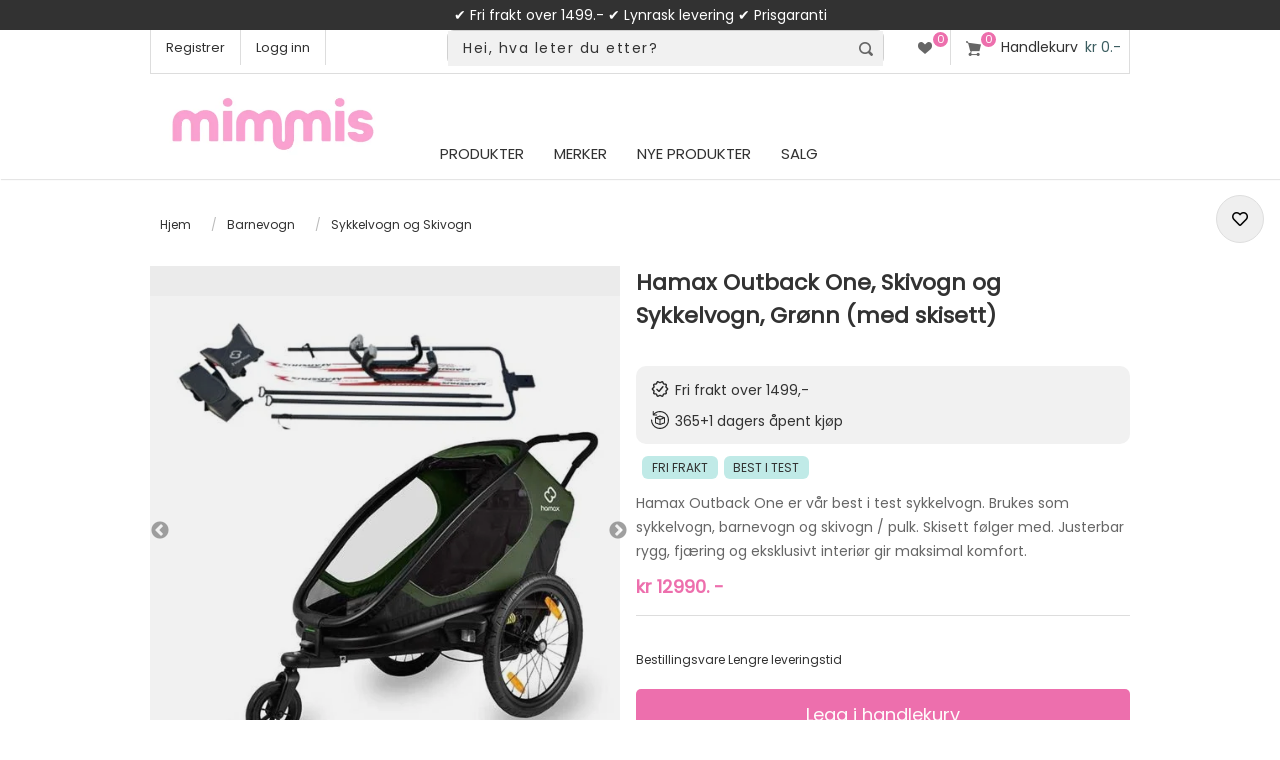

--- FILE ---
content_type: text/html; charset=utf-8
request_url: https://www.mimmis.no/3-i-1-hamax-outback-one-sykkelvogn-gronn-inkl-ski-kit
body_size: 30322
content:




<!DOCTYPE html>
<html xml:lang="no" lang="no">
<head>


    <title>Mimmis.no | Hamax Outback One, Skivogn og Sykkelvogn, Gr&#248;nn (med skisett)</title>



<meta name="facebook-domain-verification" content="rvrot7w08iont84qqmtk3fq961wwyr" />
    <meta http-equiv="Content-type" content="text/html;charset=UTF-8" />
    <meta name="description" content="Hamax Outback One er v&#229;r best i test sykkelvogn. Brukes som sykkelvogn, barnevogn og skivogn / pulk. Skisett f&#248;lger med. Justerbar rygg, fj&#230;ring og eksklusivt interi&#248;r gir maksimal komfort." />
    <meta name="keywords" content="" />
    <meta name="generator" content="nopCommerce" />
    <meta name="viewport" content="width=device-width, initial-scale=1.0, user-scalable=0, minimum-scale=1.0, maximum-scale=1.0" />
    <meta name="msapplication-tap-highlight" content="no" />

    <link rel="apple-touch-icon" href="/apple-touch-icon.png" sizes="180x180">


<!-- Root Head Snap -->

<!-- Snap Pixel Code in Root -->
<script type='text/javascript'>
(function(e,t,n){if(e.snaptr)return;var a=e.snaptr=function()
{a.handleRequest?a.handleRequest.apply(a,arguments):a.queue.push(arguments)};
a.queue=[];var s='script';r=t.createElement(s);r.async=!0;
r.src=n;var u=t.getElementsByTagName(s)[0];
u.parentNode.insertBefore(r,u);})(window,document,
'https://sc-static.net/scevent.min.js');
</script>
<!-- End Snap Pixel Code -->






     <link rel="preconnect" href="https://sleeknotecustomerscripts.sleeknote.com" crossorigin>
     <link rel="preconnect" href="https://sleeknotestaticcontent.sleeknote.com" crossorigin>

     <link rel="preconnect" href="https://connect.facebook.net" crossorigin>



     <link rel="preload" as="style" href="https://fonts.googleapis.com/css?family=Poppins">	


<!-- async CSS -->
<link rel="stylesheet" media="print" onload="this.onload=null;this.removeAttribute('media');" href="https://fonts.googleapis.com/css?family=Poppins">

<!-- no-JS fallback -->
<noscript>
    <link rel="stylesheet" href="https://fonts.googleapis.com/css?family=Poppins">
</noscript>







<link rel="canonical" href="https://www.mimmis.no/3-i-1-hamax-outback-one-sykkelvogn-gronn-inkl-ski-kit" />






    <meta property="og:type" content="product" />
<meta property="og:title" content="Hamax Outback One, Skivogn og Sykkelvogn, Gr&#248;nn (med skisett)" />
<meta property="og:description" content="Hamax Outback One er v&#229;r best i test sykkelvogn. Brukes som sykkelvogn, barnevogn og skivogn / pulk. Skisett f&#248;lger med. Justerbar rygg, fj&#230;ring og eksklusivt interi&#248;r gir maksimal komfort." />
<meta property="og:image" content="https://www.mimmis.no/content/images/thumbs/0126971_hamax-outback-one-skivogn-og-sykkelvogn-gronn-med-skisett_560.jpeg" />
<meta property="og:url" content="https://www.mimmis.no/3-i-1-hamax-outback-one-sykkelvogn-gronn-inkl-ski-kit" />
<meta property="og:site_name" content="Mimmis.no" />

    
    

<!-- AppendCssFileParts replaced with this method -->

<link href="/Themes/Native/Content/CSS/plugins.css?v=1.018" rel="stylesheet" type="text/css" />
<link href="/Themes/Native/Content/CSS/styles.css?v=1.363" rel="stylesheet" type="text/css" />
<link href="/Themes/Native/Content/CSS/tables.css?v=1.08" rel="stylesheet" type="text/css" />
<link href="/Themes/Native/Content/CSS/mobile-only.css?v=1.141" rel="stylesheet" type="text/css"  media="(max-width: 1000px)"/>
<link href="/Themes/Native/Content/CSS/480.css?v=1.211" rel="stylesheet" type="text/css" />
<link href="/Themes/Native/Content/CSS/768.css?v=1.051" rel="stylesheet" type="text/css"  media="(min-width: 769px)"/>
<link href="/Themes/Native/Content/CSS/980.css?v=1.195" rel="stylesheet" type="text/css"  media="(min-width: 1001px)"/>
<link href="/Themes/Native/Content/CSS/1280.css?v=1.081" rel="stylesheet" type="text/css" media="(min-width: 1281px)" />
<link href="/Themes/Native/Content/CSS/restyle.css?v=1.104" rel="stylesheet" type="text/css" />
<link href="/Themes/Native/Content/CSS/recategory.css?v=1.095" rel="stylesheet" type="text/css" />
<link href="/Themes/Native/Content/CSS/newstyle.css?v=1.0705" rel="stylesheet" type="text/css" />

<link rel="stylesheet" href="https://cdnjs.cloudflare.com/ajax/libs/font-awesome/5.8.2/css/all.css">





<link rel="preconnect" href="https://fonts.googleapis.com">
<link rel="preconnect" href="https://fonts.gstatic.com" crossorigin>

    
    <link href="/Plugins/SevenSpikes.Core/Styles/perfect-scrollbar.min.css" rel="stylesheet" type="text/css" />
<link href="//cdn.jsdelivr.net/npm/slick-carousel@1.8.1/slick/slick.css" rel="stylesheet" type="text/css" />
<link href="//cdn.jsdelivr.net/npm/slick-carousel@1.8.1/slick/slick-theme.css" rel="stylesheet" type="text/css" />
<link href="//cdnjs.cloudflare.com/ajax/libs/slick-lightbox/0.2.12/slick-lightbox.css" rel="stylesheet" type="text/css" />
<link href="/Plugins/SevenSpikes.Nop.Plugins.JCarousel/Themes/Native/Content/JCarousel.css?v=1.193" rel="stylesheet" type="text/css" />

    
    <script src="/Scripts/jquery-1.10.2.min.js" type="text/javascript"></script>
<script src="/Scripts/jquery.validate.min.js" type="text/javascript"></script>
<script src="/Scripts/jquery.validate.unobtrusive.min.js" type="text/javascript"></script>
<script src="/Scripts/jquery-ui-1.10.3.custom.min.js" type="text/javascript"></script>
<script src="/Scripts/jquery-migrate-1.2.1.min.js" type="text/javascript"></script>
<script src="/Scripts/public.common.js" type="text/javascript"></script>
<script src="/Scripts/public.ajaxcart.js?v=1.06" type="text/javascript"></script>
<script src="/Plugins/SevenSpikes.Nop.Plugins.JCarousel/Scripts/jquery.jcarousel.min.js" type="text/javascript"></script>
<script src="/Plugins/SevenSpikes.Nop.Plugins.JCarousel/Scripts/jquery.disable.text.select.js" type="text/javascript"></script>
<script src="/Plugins/SevenSpikes.Nop.Plugins.MegaMenu/Scripts/jquery.lazyload.min.js" type="text/javascript"></script>
<script src="/Plugins/SevenSpikes.Core/Scripts/SevenSpikesExtensions.js" type="text/javascript"></script>
<script src="/Scripts/kendo/2014.1.318/kendo.core.min.js" type="text/javascript"></script>
<script src="/Scripts/kendo/2014.1.318/kendo.data.min.js" type="text/javascript"></script>
<script src="/Scripts/kendo/2014.1.318/kendo.popup.min.js" type="text/javascript"></script>
<script src="/Scripts/kendo/2014.1.318/kendo.list.min.js" type="text/javascript"></script>
<script src="/Scripts/kendo/2014.1.318/kendo.autocomplete.min.js" type="text/javascript"></script>
<script src="/Plugins/SevenSpikes.Nop.Plugins.AjaxCart/Scripts/jquery.json-2.2.min.js" type="text/javascript"></script>
<script src="/Plugins/SevenSpikes.Nop.Plugins.AjaxCart/Scripts/AjaxCart.min.js" type="text/javascript"></script>
<script src="/Scripts/kendo/2014.1.318/kendo.userevents.min.js" type="text/javascript"></script>
<script src="/Scripts/kendo/2014.1.318/kendo.draganddrop.min.js" type="text/javascript"></script>
<script src="/Scripts/kendo/2014.1.318/kendo.window.min.js" type="text/javascript"></script>
<script src="/Plugins/SevenSpikes.Core/Scripts/perfect-scrollbar.min.js" type="text/javascript"></script>
<script src="/Plugins/SevenSpikes.Core/Scripts/footable.js" type="text/javascript"></script>
<script src="/Themes/Native/Content/scripts/Native.js" type="text/javascript"></script>

    
    
    
    
    
<link rel="shortcut icon" href="https://www.mimmis.no/favicon.ico" />


    <!--Powered by nopCommerce - http://www.nopCommerce.com - Filled with Nitro and Love by Ole Johan -->
    <!--Copyright (c) 2008-2023-->


<!-- Facebook Pixel Code Native Root CS -->
<script>
!function(f,b,e,v,n,t,s){if(f.fbq)return;n=f.fbq=function(){n.callMethod?
n.callMethod.apply(n,arguments):n.queue.push(arguments)};if(!f._fbq)f._fbq=n;
n.push=n;n.loaded=!0;n.version='2.0';n.queue=[];t=b.createElement(e);t.async=!0;
t.src=v;s=b.getElementsByTagName(e)[0];s.parentNode.insertBefore(t,s)}(window,
document,'script','https://connect.facebook.net/en_US/fbevents.js');
fbq('init', '439900476210471'); // Insert your pixel ID here.
fbq('track', 'PageView');
</script>
<noscript><img height="1" width="1" style="display:none"
src="https://www.facebook.com/tr?id=439900476210471&ev=PageView&noscript=1"
/></noscript>
<!-- DO NOT MODIFY -->
<!-- End Facebook Pixel Code -->



<!-- Sleeknote, in Native _Root.HEad CS -->
<!-- Start of Sleeknote signup and lead generation tool - www.sleeknote.com -->

<script id='sleeknoteScript' type='text/javascript'>
    (function () {        var sleeknoteScriptTag = document.createElement('script');
        sleeknoteScriptTag.type = 'text/javascript';
        sleeknoteScriptTag.charset = 'utf-8';
        sleeknoteScriptTag.src = ('//sleeknotecustomerscripts.sleeknote.com/3023.js');
        sleeknoteScriptTag.defer = true;
        var s = document.getElementById('sleeknoteScript'); 
       s.parentNode.insertBefore(sleeknoteScriptTag, s); 
   })();
   </script>

<!-- End of Sleeknote signup and lead generation tool - www.sleeknote.com -->


<!-- New GA4 implement -->
<script>
    window.dataLayer = window.dataLayer || [];
    function gtag() {
        dataLayer.push(arguments);
    }
    gtag("consent", "default", {
        ad_storage: "denied",
        ad_user_data: "denied", 
        ad_personalization: "denied",
        analytics_storage: "denied",
        functionality_storage: "denied",
        personalization_storage: "denied",
        security_storage: "granted",
        wait_for_update: 2000,
    });
    gtag("set", "ads_data_redaction", true);
    gtag("set", "url_passthrough", true);
</script>





<!-- Start cookieyes banner in Native _Root.Head --> 
<script id="cookieyes" async type="text/javascript" src="https://cdn-cookieyes.com/client_data/71f1752ef2eee5910dce9a32/script.js"></script> 
<!-- End cookieyes banner -->

<!-- Google tag (gtag.js) -->
<script async src="https://www.googletagmanager.com/gtag/js?id=G-XX7M3JT69Q"></script>
<script>
  window.dataLayer = window.dataLayer || [];
  function gtag(){dataLayer.push(arguments);}
  gtag('js', new Date());

  gtag('config', 'G-XX7M3JT69Q');
</script>



<!-- Clarity in Native _Root.Head CS -->

<script type="text/javascript">
    (function(c,l,a,r,i,t,y){
        c[a]=c[a]||function(){(c[a].q=c[a].q||[]).push(arguments)};
        t=l.createElement(r);t.async=1;t.src="https://www.clarity.ms/tag/"+i;
        y=l.getElementsByTagName(r)[0];y.parentNode.insertBefore(t,y);
    })(window, document, "clarity", "script", "o40ids5xvc");
</script>


<!-- Bing Ads in Native _root.head CS -->
<script>
    function initializeUET() {
(function(w,d,t,r,u){var f,n,i;w[u]=w[u]||[],f=function(){var o={ti:"97181921", enableAutoSpaTracking: true};o.q=w[u],w[u]=new UET(o),w[u].push("pageLoad")},n=d.createElement(t),n.src=r,n.async=1,n.onload=n.onreadystatechange=function(){var s=this.readyState;s&&s!=="loaded"&&s!=="complete"||(f(),n.onload=n.onreadystatechange=null)},i=d.getElementsByTagName(t)[0],i.parentNode.insertBefore(n,i)})(window,document,"script","//bat.bing.com/bat.js","uetq");
    }
    document.addEventListener('cookieyes_banner_load', (eventData) => {
        const data = eventData.detail;
        if (data.categories.advertisement) initializeUET();
        else document.addEventListener('cookieyes_consent_update', handleConsentUpdate);
    });
    function handleConsentUpdate(eventData) {
        const data = eventData.detail;
        if (data.accepted.includes("advertisement")) initializeUET();
    }
</script>


<script>
document.addEventListener("DOMContentLoaded", function () {

    /* ---------------------------------------------------------
       PRODUCT PAGE
    --------------------------------------------------------- */
    const isProductPage =
        document.querySelector('meta[property="og:type"][content="product"]') ||
        document.querySelector(".page.product-details-page");

    if (isProductPage) {

/* 1) Sett inn ny info-boble etter "Frakt og Leveringstid" */
/* Sett inn boble i riktig panel */
const accordions = document.querySelectorAll('.accordion.lined, .accordion.lined.activeac');

let shippingAccordion = null;

accordions.forEach(acc => {
    const h3 = acc.querySelector("h3");
    if (h3 && h3.textContent.trim().toLowerCase().includes("frakt")) {
        shippingAccordion = acc;
    }
});

if (shippingAccordion) {
    const panel = shippingAccordion.nextElementSibling;
    if (panel && panel.classList.contains("panel")) {

        const bubble = document.createElement("div");
bubble.textContent = "Forsinkelse - P\u00e5 grunn av flytting av v\u00e5rt hovedlager, vil det kunne oppst\u00e5 forsinkelse p\u00e5 opptil to uker. Vi beklager forsinkelsen, men lover \u00e5 gj\u00f8re v\u00e5rt beste for \u00e5 sende den s\u00e5 snart som mulig.";
        bubble.style.padding = "15px";
        bubble.style.margin = "10px 0";
        bubble.style.background = "#f5f5f5";
        bubble.style.borderRadius = "10px";
        bubble.style.border = "1px solid #ddd";
        bubble.style.fontSize = "14px";
        bubble.style.lineHeight = "1.4";

        panel.insertBefore(bubble, panel.firstChild);

/* --- 2: Fjern fÃ¸rste <li> i fÃ¸rste <ul> i panelet --- */ const firstUl = panel.querySelector("ul"); if (firstUl && firstUl.firstElementChild) { firstUl.firstElementChild.remove(); }
    }
}





        /* 2) Fjern f\u00f8rste <li> i frakt-listen */
        const panelList = document.querySelector(".panel ul");
        if (panelList && panelList.firstElementChild) {
            panelList.firstElementChild.remove();
        }

        /* 3) Fjern \"Lynrask levering\" i USP-listen */
        const uspItems = document.querySelectorAll("#prdUrg li");
        uspItems.forEach(function (li) {
            if (li.textContent.trim().toLowerCase().includes("lynrask")) {
                li.remove();
            }
        });
    }



/* ---------------------------------------------------------
   FAQ + LYNRSK PAGES
--------------------------------------------------------- */

const url = window.location.pathname.toLowerCase();

if (url.includes("faq") || url.includes("lynrask")) {

    const pageBody = document.querySelector(".page-body");

    if (pageBody) {

        const bubble = document.createElement("div");
        bubble.textContent =
            "Forsinkelse - P\u00e5 grunn av flytting av v\u00e5rt hovedlager, vil det kunne oppst\u00e5 forsinkelse p\u00e5 opptil to uker. Vi beklager forsinkelsen, men lover \u00e5 gj\u00f8re v\u00e5rt beste for \u00e5 sende den s\u00e5 snart som mulig.";
        bubble.style.padding = "15px";
        bubble.style.margin = "0 0 15px 0";
        bubble.style.background = "#f5f5f5";
        bubble.style.borderRadius = "10px";
        bubble.style.border = "1px solid #ddd";
        bubble.style.fontSize = "14px";
        bubble.style.lineHeight = "1.4";

        pageBody.insertBefore(bubble, pageBody.firstChild);
    }
}



    /* ---------------------------------------------------------
       CART PAGE
    --------------------------------------------------------- */
    const isCartPage = window.location.pathname.toLowerCase() === "/cart";

    if (isCartPage) {

        const orderBlocks = document.querySelectorAll(".order-summary-content");
        const allInStockBlock = document.querySelector(".order-summary-content .allinstock");

        const delayMessage =
            "P\u00e5 grunn av flytting av v\u00e5rt hovedlager kan det oppst\u00e5 forsinkelser p\u00e5 opptil to uker. " +
            "Vi beklager forsinkelsen og sender varene s\u00e5 snart som mulig.";

        /* CASE 1: Alle produkter er p\u00e5 lager */
        if (allInStockBlock) {
            const span = allInStockBlock.querySelector("span");
            if (span) {
                span.innerHTML =

                    "<div class=\"allinstock\">" +
                        "<span>\u26A0\uFE0F " + delayMessage + "<br/>\u2705 Alle varene er p\u00e5 lager </span>" +
                    "</div>";
            }
        }

        /* CASE 2: Ikke alle produkter er p\u00e5 lager */
        else {
            if (orderBlocks.length > 0) {
                const newBlock = document.createElement("div");
                newBlock.className = "order-summary-content";
                newBlock.innerHTML =
                    "<div class=\"allinstock\">" +
                        "<span>\u26A0\uFE0F " + delayMessage + "</span>" +
                    "</div>";
                orderBlocks[0].insertAdjacentElement("beforebegin", newBlock);
            }
        }
    }

});
</script>


</head>
<body style="max-width:100%;overflow-x: hidden" class=" color-mint notAndroid23">

    









<div id="dialog-notifications-success" title="Varsling" style="display:none;">
</div>
<div id="dialog-notifications-error" title="Feil" style="display:none;">
</div>
<div id="bar-notification" class="bar-notification">
    <span class="close" title="Lukk">&nbsp;</span>
</div>




<!-- lipscore restyle -->
<style>
@font-face {
    font-family: 'lipscore-plugin-icons'; 
    src: url('/Themes/Native/Content/img/lipscore-plugin-icons-a9f8273b2d02cffec58a08b110b71185471216fcd86548dbaf3cc3a531d42df3.woff') format('woff');
    font-display:swap;
}
</style>





<div class="master-wrapper-page  items-per-row-three">
    
    
    <div class="overlayOffCanvas"></div>



    
    
    
    
    
    

    

    
    
    
    
    
    




 

        <style>
.badge {display: none; }
.sub-header-wrapper { background-color: #323232; height: 30px; width: 100%; text-align: center; color: #fff; font-size: 14px; display: flex; align-items: center; justify-content:center; line-height: 2em; padding:5px; }
.sub-header-wrapper2 { background-color: #ed6fad; height: 30px; width: 100%; text-align: center; color: #fff; font-size: 14px; display: flex; align-items: center; justify-content:center; line-height: 2em; padding:5px; }
 
.sub-header-wrapper span {
    color: #FEFCFB;
}
 
.sub-header-wrapper2 a span {
    color: #323232;
}








@media all and (max-width:380px) {
	.sub-header-wrapper { height: 30px; font-size: 12px; }
	.sub-header-wrapper2 { height: 54px; font-size: 12px; }
	#days { display:none; }
}

@media all and (min-width:381px) and (max-width:768px) {
	.sub-header-wrapper { height: 30px; font-size: 14px; }
	.sub-header-wrapper2 { height: 54px; font-size: 14px; }
	#days { display:none; }
}


@media all and (min-width:560px) {

	 #days { display:none; }
	
}

@media all and (min-width:768px) {
	.sub-header-wrapper { height: 30px; font-size: 14px; } 	
	.sub-header-wrapper2 { height: 40px; font-size: 16px; }	
	 #days { display:none; }
	
	#hide768 {display:none!important;}
}
}
        </style>
        <div class="sub-header-wrapper">

            
            
            

            
            
            

            <span style="display:block; float: center; width:100%;color:white">
                &#x2714; Fri frakt over 1499.- &#x2714;  Lynrask levering &#x2714; Prisgaranti <span id="days">&#x2714; Hjemlevering kr 129</span>
            </span>
        </div>

<div class="header">
    
    <div class="header-options-wrapper">













        

<script>
	// <!-- Snap --> 
	snaptr('init', '0728b8b5-457a-4820-91a6-a231b2666b9a', {});
//	snaptr('track','PAGE_VIEW')
</script>




<div class="customer-header-links">
    <ul>
        
            <li><a href="/register" class="ico-register">Registrer</a></li>
            <li><a href="/login" class="ico-login">Logg inn</a></li>
	<style>
		#respAcc, #respLogout, #respLoggedIn { display: none!important; }
	</style>
                
    </ul>
</div>

<div class="header-right">



    <div class="wishlist-cart-wrapper">
            <div class="wishlist-links-wrapper">
                <a href="/wishlist" class="ico-wishlist">
                    <span class="wishlist-label">Ønskeliste</span>
                    <span class="wishlist-qty">0</span>
                </a>
            </div>

            <div id="topcartlink">
                <a href="/cart" class="ico-cart">
                    <span id="cQty" class="cart-qty">0</span>
                    <span class="cart-label">Handlekurv</span>
                    
<span class="cart-sum">kr 0.-</span>
                </a>
            </div>



<div id="flyout-cart" class="flyout-cart">
    <div class="mini-shopping-cart">
        <div class="count">
Du har ingen varer i handlekurven.        </div>
    </div>
</div>
            <script type="text/javascript">
                $(document).ready(function () {
                    $('.header').on('mouseenter', '#topcartlink', function () {
                        $('#flyout-cart').addClass('active');
                    });
                    $('.header').on('mouseleave', '#topcartlink', function () {
                        $('#flyout-cart').removeClass('active');
                    });
                    $('.header').on('mouseenter', '#flyout-cart', function () {
                        $('#flyout-cart').addClass('active');
                    });
                    $('.header').on('mouseleave', '#flyout-cart', function () {
                        $('#flyout-cart').removeClass('active');
                    });
                });
            </script>
    </div>
</div>
    </div>
</div>


    <div class="sub-header">
        <div class="sub-header-center">
            <div class="header-logo">
                <a href="/" class="logo">
                   <img id="oLogo" width="479" height="136" title="Mimmis.no Logo" alt="Mimmis.no" src="https://www.mimmis.no/content/images/thumbs/Logo-Mimmis25.png"> 
                </a>
            </div>




            <div class="header-menu">
                <div class="close-menu">
                    
                    <span>Meny</span>
                </div>







<ul class="mega-menu">
    




        <li>
            <a href="/" class="products-item-menu">Produkter</a>
            <div class="dropdown categories fullWidth boxes-5">
                <div class="row-wrapper">
                    <div class="row"><div class="box">
        <div class="picture">
            <a href="/barnevogn" title="Vis produkter i kategorien Barnevogn">
                <img class="lazy" alt="Bilde for kategori Barnevogn" src="[data-uri]" data-original="https://www.mimmis.no/content/images/thumbs/0101209_barnevogn_204.png" />
            </a>
        </div>
        <div class="title">
            <strong>
                <a href="/barnevogn" title="Barnevogn">Barnevogn</a>
            </strong>
        </div>
        <ul class="subcategories">
                <li>
                    <a href="/barnevogner-salg" title="Salg - Vogner">Salg - Vogner</a>
                </li>
                <li>
                    <a href="/sportsvogner" title="Sportsvogner">Sportsvogner</a>
                </li>
                <li>
                    <a href="/duovogner" title="Duovogner">Duovogner</a>
                </li>
                <li>
                    <a href="/tvillingvogner-soskenvogner" title="Tvilling/S&#248;skenvogner">Tvilling/S&#248;skenvogner</a>
                </li>
                <li>
                    <a href="/barnevogner-triller" title="Triller">Triller</a>
                </li>
                <li>
                    <a href="/pulk-sykkelvogn-skivogn" title="Sykkelvogn og Skivogn">Sykkelvogn og Skivogn</a>
                </li>
                <li>
                    <a href="/vogntilbehor" title="Vogntilbeh&#248;r">Vogntilbeh&#248;r</a>
                </li>



        </ul>
    
</div><div class="box">
        <div class="picture">
            <a href="/bilstoler" title="Vis produkter i kategorien Bilstoler">
                <img class="lazy" alt="Bilde for kategori Bilstoler" src="[data-uri]" data-original="https://www.mimmis.no/content/images/thumbs/0101261_bilstoler_204.png" />
            </a>
        </div>
        <div class="title">
            <strong>
                <a href="/bilstoler" title="Bilstoler">Bilstoler</a>
            </strong>
        </div>
        <ul class="subcategories">
                <li>
                    <a href="/bilstoler-salg" title="Salg - Bilstoler">Salg - Bilstoler</a>
                </li>
                <li>
                    <a href="/babystoler" title="Babystoler">Babystoler</a>
                </li>
                <li>
                    <a href="/bakovervendte" title="Bakovervendte bilstoler">Bakovervendte bilstoler</a>
                </li>
                <li>
                    <a href="/beltestoler" title="Beltestoler">Beltestoler</a>
                </li>
                <li>
                    <a href="/biltilbehor" title="Tilbeh&#248;r til bilstol">Tilbeh&#248;r til bilstol</a>
                </li>



        </ul>
    
</div><div class="box">
        <div class="picture">
            <a href="/utstyr" title="Vis produkter i kategorien Barneutstyr">
                <img class="lazy" alt="Bilde for kategori Barneutstyr" src="[data-uri]" data-original="https://www.mimmis.no/content/images/thumbs/0101564_barneutstyr_204.png" />
            </a>
        </div>
        <div class="title">
            <strong>
                <a href="/utstyr" title="Barneutstyr">Barneutstyr</a>
            </strong>
        </div>
        <ul class="subcategories">
                <li>
                    <a href="/utstyr-salg" title="Salg - Babyutstyr">Salg - Babyutstyr</a>
                </li>
                <li>
                    <a href="/babynest" title="B&#230;rebagger og Babynest">B&#230;rebagger og Babynest</a>
                </li>
                <li>
                    <a href="/babycall" title="Babycall">Babycall</a>
                </li>
                <li>
                    <a href="/barnesikring" title="Barnesikring">Barnesikring</a>
                </li>
                <li>
                    <a href="/bere" title="B&#230;reseler og B&#230;ret&#248;y">B&#230;reseler og B&#230;ret&#248;y</a>
                </li>
                <li>
                    <a href="/gips-og-avtrykk" title="Gips og Avtrykk">Gips og Avtrykk</a>
                </li>
                <li>
                    <a href="/lekegrinder" title="Lekegrinder">Lekegrinder</a>
                </li>
                <li>
                    <a href="/smokker-sutter" title="Smokker / sutter">Smokker / sutter</a>
                </li>
                <li>
                    <a href="/mate" title="Mate">Mate</a>
                </li>
                <li>
                    <a href="/sekker-og-kofferter" title="Sekker og kofferter">Sekker og kofferter</a>
                </li>
                <li>
                    <a href="/stell-hygiene" title="Stell &amp; hygiene">Stell &amp; hygiene</a>
                </li>
                <li>
                    <a href="/til-mor" title="Mamma">Mamma</a>
                </li>
                <li>
                    <a href="/vippe-og-spisestoler" title="Vippe- og spisestoler">Vippe- og spisestoler</a>
                </li>
                <li>
                    <a href="/kjokkenhjelper" title="Kj&#248;kkenhjelper">Kj&#248;kkenhjelper</a>
                </li>
                <li>
                    <a href="/trappegrinder-peisgrinder" title="Trappegrinder, Barnegrinder &amp; Peisgrinder">Trappegrinder, Barnegrinder &amp; Peisgrinder</a>
                </li>



        </ul>
    
</div><div class="box">
        <div class="picture">
            <a href="/leker" title="Vis produkter i kategorien Leker">
                <img class="lazy" alt="Bilde for kategori Leker" src="[data-uri]" data-original="https://www.mimmis.no/content/images/thumbs/0101257_leker_204.png" />
            </a>
        </div>
        <div class="title">
            <strong>
                <a href="/leker" title="Leker">Leker</a>
            </strong>
        </div>
        <ul class="subcategories">
                <li>
                    <a href="/leker-salg" title="Salg - Leker">Salg - Leker</a>
                </li>
                <li>
                    <a href="/topp-100-leker" title="Topplisten">Topplisten</a>
                </li>
                <li>
                    <a href="/aktiv-lek" title="Aktiv lek">Aktiv lek</a>
                </li>
                <li>
                    <a href="/babylek-2" title="Babylek">Babylek</a>
                </li>
                <li>
                    <a href="/dukker-hus-og-kjoretoy" title="Dukker, hus og kj&#248;ret&#248;y">Dukker, hus og kj&#248;ret&#248;y</a>
                </li>
                <li>
                    <a href="/kreativitet" title="Kreativitet">Kreativitet</a>
                </li>
                <li>
                    <a href="/rollelek" title="Rollelek">Rollelek</a>
                </li>
                <li>
                    <a href="/utendors-lek" title="Utend&#248;rs lek">Utend&#248;rs lek</a>
                </li>
                <li>
                    <a href="/montessori" title="Montessori">Montessori</a>
                </li>



        </ul>
    
</div><div class="box">
        <div class="picture">
            <a href="/barnerom" title="Vis produkter i kategorien Barnerommet">
                <img class="lazy" alt="Bilde for kategori Barnerommet" src="[data-uri]" data-original="https://www.mimmis.no/content/images/thumbs/0101173_barnerommet_204.png" />
            </a>
        </div>
        <div class="title">
            <strong>
                <a href="/barnerom" title="Barnerommet">Barnerommet</a>
            </strong>
        </div>
        <ul class="subcategories">
                <li>
                    <a href="/barnerom-salg" title="Salg - Barnerom">Salg - Barnerom</a>
                </li>
                <li>
                    <a href="/topplisten-barnerom" title="Topplisten">Topplisten</a>
                </li>
                <li>
                    <a href="/senger-og-tilbehor" title="Senger og tilbeh&#248;r">Senger og tilbeh&#248;r</a>
                </li>
                <li>
                    <a href="/oppbevaring-2" title="Oppbevaring">Oppbevaring</a>
                </li>
                <li>
                    <a href="/mobler" title="M&#248;bler">M&#248;bler</a>
                </li>
                <li>
                    <a href="/belysning" title="Nattlamper og S&#248;vntrenere for Barn">Nattlamper og S&#248;vntrenere for Barn</a>
                </li>
                <li>
                    <a href="/interior" title="Interi&#248;r">Interi&#248;r</a>
                </li>



        </ul>
    
</div></div>
                </div>
                
            </div>
        </li>




    <li>
        <a href="/manufacturer/all" title="Merker">Merker</a>
        <div class="dropdown manufacturers">
            <div class="row">
                <div class="box">
                    <div class="title">
                        <strong>Utvalgte varemerker</strong>
                    </div>
                    <ul>
                                <li>
                                    <a href="/axkid" title="Axkid">Axkid</a>
                                </li>   
                                <li>
                                    <a href="/baby-brezza-norge" title="Baby Brezza">Baby Brezza</a>
                                </li>   
                                <li>
                                    <a href="/babydan" title="BabyDan">BabyDan</a>
                                </li>   
                                <li>
                                    <a href="/besafe" title="BeSafe">BeSafe</a>
                                </li>   
                                <li>
                                    <a href="/britax" title="Britax">Britax</a>
                                </li>   
                                <li>
                                    <a href="/easygrow" title="Easygrow">Easygrow</a>
                                </li>   
                                <li>
                                    <a href="/ergobaby" title="Ergobaby">Ergobaby</a>
                                </li>   
                                <li>
                                    <a href="/hamax" title="Hamax">Hamax</a>
                                </li>   
                                <li>
                                    <a href="/kaos" title="KAOS">KAOS</a>
                                </li>   
                                <li>
                                    <a href="/leander" title="Leander">Leander</a>
                                </li>   
                                <li>
                                    <a href="/maxi-cosi" title="Maxi-Cosi">Maxi-Cosi</a>
                                </li>   
                                <li>
                                    <a href="/neonate-babycall" title="Neonate">Neonate</a>
                                </li>   
                                <li>
                                    <a href="/sagababy" title="Sagababy">Sagababy</a>
                                </li>   
                                <li>
                                    <a href="/sebra" title="Sebra">Sebra</a>
                                </li>   
                                <li>
                                    <a href="/voksi" title="VOKSI">VOKSI</a>
                                </li>   
                                <li>
                                    <a class="view-all" href="/manufacturer/all" title="Vis alle varemerker">Vis alle varemerker</a>
                                </li>

                    </ul>
                </div><!--box-->
            </div><!--row-->
        </div><!--dropdown-->
    </li>
        <li>
            <a href="/newproducts" title="Nye produkter">
                <span>Nye produkter</span>
            </a>
        </li>
        <li class="sticky-category">
            <a href="/salg" title="SALG">
                <span>SALG</span>
            </a>
        </li>

</ul>
<div class="menu-title"><span>Meny</span></div>
<ul class="mega-menu-responsive">
    


            <li>
<!-- Experiment: Call the plus button event on click on the a href, and prevent the default action -->
                    <a href="/barnevogn" title="Barnevogn" 
onclick="this.nextElementSibling.click(); return false;" 
class="with-subcategories"
>
                        <span>Barnevogn</span>
                    </a>
                    <div class="plus-button"></div>
                    <div class="sublist-wrap">
                        <ul class="sublist">
                            <li class="back-button">
                                <span>tilbake</span>
                            </li>

                                        <li>
                                            <a href="/barnevogn" title="Barnevogn">
                                                <span><b>Vis alle i Barnevogn</b></span>
                                            </a>
                                        </li>



                        <li>
                            <a href="/barnevogner-salg" title="Salg - Vogner"
style=color:#ed6fad>
                                <span>Salg - Vogner</span>
                            </a>
                        </li>
                        <li>
                            <a href="/sportsvogner" title="Sportsvogner"
>
                                <span>Sportsvogner</span>
                            </a>
                        </li>
                        <li>
                            <a href="/duovogner" title="Duovogner"
>
                                <span>Duovogner</span>
                            </a>
                        </li>
                        <li>
                            <a href="/tvillingvogner-soskenvogner" title="Tvilling/S&#248;skenvogner"
>
                                <span>Tvilling/S&#248;skenvogner</span>
                            </a>
                        </li>
                        <li>
                            <a href="/barnevogner-triller" title="Triller"
>
                                <span>Triller</span>
                            </a>
                        </li>
                        <li>
                            <a href="/pulk-sykkelvogn-skivogn" title="Sykkelvogn og Skivogn"
>
                                <span>Sykkelvogn og Skivogn</span>
                            </a>
                        </li>
                        <li>
                            <a href="/vogntilbehor" title="Vogntilbeh&#248;r"
>
                                <span>Vogntilbeh&#248;r</span>
                            </a>
                        </li>

                        </ul>
                    </div>
            </li>
            <li>
<!-- Experiment: Call the plus button event on click on the a href, and prevent the default action -->
                    <a href="/bilstoler" title="Bilstoler" 
onclick="this.nextElementSibling.click(); return false;" 
class="with-subcategories"
>
                        <span>Bilstoler</span>
                    </a>
                    <div class="plus-button"></div>
                    <div class="sublist-wrap">
                        <ul class="sublist">
                            <li class="back-button">
                                <span>tilbake</span>
                            </li>

                                        <li>
                                            <a href="/bilstoler" title="Bilstoler">
                                                <span><b>Vis alle i Bilstoler</b></span>
                                            </a>
                                        </li>



                        <li>
                            <a href="/bilstoler-salg" title="Salg - Bilstoler"
style=color:#ed6fad>
                                <span>Salg - Bilstoler</span>
                            </a>
                        </li>
                        <li>
                            <a href="/babystoler" title="Babystoler"
>
                                <span>Babystoler</span>
                            </a>
                        </li>
                        <li>
                            <a href="/bakovervendte" title="Bakovervendte bilstoler"
>
                                <span>Bakovervendte bilstoler</span>
                            </a>
                        </li>
                        <li>
                            <a href="/beltestoler" title="Beltestoler"
>
                                <span>Beltestoler</span>
                            </a>
                        </li>
                        <li>
                            <a href="/biltilbehor" title="Tilbeh&#248;r til bilstol"
>
                                <span>Tilbeh&#248;r til bilstol</span>
                            </a>
                        </li>

                        </ul>
                    </div>
            </li>
            <li>
<!-- Experiment: Call the plus button event on click on the a href, and prevent the default action -->
                    <a href="/utstyr" title="Barneutstyr" 
onclick="this.nextElementSibling.click(); return false;" 
class="with-subcategories"
>
                        <span>Barneutstyr</span>
                    </a>
                    <div class="plus-button"></div>
                    <div class="sublist-wrap">
                        <ul class="sublist">
                            <li class="back-button">
                                <span>tilbake</span>
                            </li>

                                        <li>
                                            <a href="/utstyr" title="Barneutstyr">
                                                <span><b>Vis alle i Barneutstyr</b></span>
                                            </a>
                                        </li>



                        <li>
                            <a href="/utstyr-salg" title="Salg - Babyutstyr"
style=color:#ed6fad>
                                <span>Salg - Babyutstyr</span>
                            </a>
                        </li>
                        <li>
                            <a href="/babynest" title="B&#230;rebagger og Babynest"
>
                                <span>B&#230;rebagger og Babynest</span>
                            </a>
                        </li>
                        <li>
                            <a href="/babycall" title="Babycall"
>
                                <span>Babycall</span>
                            </a>
                        </li>
                        <li>
                            <a href="/barnesikring" title="Barnesikring"
>
                                <span>Barnesikring</span>
                            </a>
                        </li>
                        <li>
                            <a href="/bere" title="B&#230;reseler og B&#230;ret&#248;y"
>
                                <span>B&#230;reseler og B&#230;ret&#248;y</span>
                            </a>
                        </li>
                        <li>
                            <a href="/gips-og-avtrykk" title="Gips og Avtrykk"
>
                                <span>Gips og Avtrykk</span>
                            </a>
                        </li>
                        <li>
                            <a href="/lekegrinder" title="Lekegrinder"
>
                                <span>Lekegrinder</span>
                            </a>
                        </li>
                        <li>
                            <a href="/smokker-sutter" title="Smokker / sutter"
>
                                <span>Smokker / sutter</span>
                            </a>
                        </li>
                        <li>
                            <a href="/mate" title="Mate"
>
                                <span>Mate</span>
                            </a>
                        </li>
                        <li>
                            <a href="/sekker-og-kofferter" title="Sekker og kofferter"
>
                                <span>Sekker og kofferter</span>
                            </a>
                        </li>
                        <li>
                            <a href="/stell-hygiene" title="Stell &amp; hygiene"
>
                                <span>Stell &amp; hygiene</span>
                            </a>
                        </li>
                        <li>
                            <a href="/til-mor" title="Mamma"
>
                                <span>Mamma</span>
                            </a>
                        </li>
                        <li>
                            <a href="/vippe-og-spisestoler" title="Vippe- og spisestoler"
>
                                <span>Vippe- og spisestoler</span>
                            </a>
                        </li>
                        <li>
                            <a href="/kjokkenhjelper" title="Kj&#248;kkenhjelper"
>
                                <span>Kj&#248;kkenhjelper</span>
                            </a>
                        </li>
                        <li>
                            <a href="/trappegrinder-peisgrinder" title="Trappegrinder, Barnegrinder &amp; Peisgrinder"
>
                                <span>Trappegrinder, Barnegrinder &amp; Peisgrinder</span>
                            </a>
                        </li>

                        </ul>
                    </div>
            </li>
            <li>
<!-- Experiment: Call the plus button event on click on the a href, and prevent the default action -->
                    <a href="/leker" title="Leker" 
onclick="this.nextElementSibling.click(); return false;" 
class="with-subcategories"
>
                        <span>Leker</span>
                    </a>
                    <div class="plus-button"></div>
                    <div class="sublist-wrap">
                        <ul class="sublist">
                            <li class="back-button">
                                <span>tilbake</span>
                            </li>

                                        <li>
                                            <a href="/leker" title="Leker">
                                                <span><b>Vis alle i Leker</b></span>
                                            </a>
                                        </li>



                        <li>
                            <a href="/leker-salg" title="Salg - Leker"
style=color:#ed6fad>
                                <span>Salg - Leker</span>
                            </a>
                        </li>
                        <li>
                            <a href="/topp-100-leker" title="Topplisten"
>
                                <span>Topplisten</span>
                            </a>
                        </li>
                        <li>
                            <a href="/aktiv-lek" title="Aktiv lek"
>
                                <span>Aktiv lek</span>
                            </a>
                        </li>
                        <li>
                            <a href="/babylek-2" title="Babylek"
>
                                <span>Babylek</span>
                            </a>
                        </li>
                        <li>
                            <a href="/dukker-hus-og-kjoretoy" title="Dukker, hus og kj&#248;ret&#248;y"
>
                                <span>Dukker, hus og kj&#248;ret&#248;y</span>
                            </a>
                        </li>
                        <li>
                            <a href="/kreativitet" title="Kreativitet"
>
                                <span>Kreativitet</span>
                            </a>
                        </li>
                        <li>
                            <a href="/rollelek" title="Rollelek"
>
                                <span>Rollelek</span>
                            </a>
                        </li>
                        <li>
                            <a href="/utendors-lek" title="Utend&#248;rs lek"
>
                                <span>Utend&#248;rs lek</span>
                            </a>
                        </li>
                        <li>
                            <a href="/montessori" title="Montessori"
>
                                <span>Montessori</span>
                            </a>
                        </li>

                        </ul>
                    </div>
            </li>
            <li>
<!-- Experiment: Call the plus button event on click on the a href, and prevent the default action -->
                    <a href="/barnerom" title="Barnerommet" 
onclick="this.nextElementSibling.click(); return false;" 
class="with-subcategories"
>
                        <span>Barnerommet</span>
                    </a>
                    <div class="plus-button"></div>
                    <div class="sublist-wrap">
                        <ul class="sublist">
                            <li class="back-button">
                                <span>tilbake</span>
                            </li>

                                        <li>
                                            <a href="/barnerom" title="Barnerommet">
                                                <span><b>Vis alle i Barnerommet</b></span>
                                            </a>
                                        </li>



                        <li>
                            <a href="/barnerom-salg" title="Salg - Barnerom"
style=color:#ed6fad>
                                <span>Salg - Barnerom</span>
                            </a>
                        </li>
                        <li>
                            <a href="/topplisten-barnerom" title="Topplisten"
>
                                <span>Topplisten</span>
                            </a>
                        </li>
                        <li>
                            <a href="/senger-og-tilbehor" title="Senger og tilbeh&#248;r"
>
                                <span>Senger og tilbeh&#248;r</span>
                            </a>
                        </li>
                        <li>
                            <a href="/oppbevaring-2" title="Oppbevaring"
>
                                <span>Oppbevaring</span>
                            </a>
                        </li>
                        <li>
                            <a href="/mobler" title="M&#248;bler"
>
                                <span>M&#248;bler</span>
                            </a>
                        </li>
                        <li>
                            <a href="/belysning" title="Nattlamper og S&#248;vntrenere for Barn"
>
                                <span>Nattlamper og S&#248;vntrenere for Barn</span>
                            </a>
                        </li>
                        <li>
                            <a href="/interior" title="Interi&#248;r"
>
                                <span>Interi&#248;r</span>
                            </a>
                        </li>

                        </ul>
                    </div>
            </li>



    <li>
            <a href="/manufacturer/all" class="with-subcategories" title="Merker" onclick="this.nextElementSibling.click(); return false;">
                <span>Merker</span>
            </a>
            <div class="plus-button"></div>
            <div class="sublist-wrap">
                <ul class="sublist">
                    <li class="back-button">
                        <span>tilbake</span>
                    </li>
                        <li>
                            <a class="view-all" href="/manufacturer/all" title="Vis alle varemerker">
                                <span><b>Vis alle varemerker</b></span>
                            </a>
                        </li>

                        <li>
                            <a href="/axkid" title="Axkid">
                                <span>Axkid</span>
                            </a>
                        </li>
                        <li>
                            <a href="/baby-brezza-norge" title="Baby Brezza">
                                <span>Baby Brezza</span>
                            </a>
                        </li>
                        <li>
                            <a href="/babydan" title="BabyDan">
                                <span>BabyDan</span>
                            </a>
                        </li>
                        <li>
                            <a href="/besafe" title="BeSafe">
                                <span>BeSafe</span>
                            </a>
                        </li>
                        <li>
                            <a href="/britax" title="Britax">
                                <span>Britax</span>
                            </a>
                        </li>
                        <li>
                            <a href="/easygrow" title="Easygrow">
                                <span>Easygrow</span>
                            </a>
                        </li>
                        <li>
                            <a href="/ergobaby" title="Ergobaby">
                                <span>Ergobaby</span>
                            </a>
                        </li>
                        <li>
                            <a href="/hamax" title="Hamax">
                                <span>Hamax</span>
                            </a>
                        </li>
                        <li>
                            <a href="/kaos" title="KAOS">
                                <span>KAOS</span>
                            </a>
                        </li>
                        <li>
                            <a href="/leander" title="Leander">
                                <span>Leander</span>
                            </a>
                        </li>
                        <li>
                            <a href="/maxi-cosi" title="Maxi-Cosi">
                                <span>Maxi-Cosi</span>
                            </a>
                        </li>
                        <li>
                            <a href="/neonate-babycall" title="Neonate">
                                <span>Neonate</span>
                            </a>
                        </li>
                        <li>
                            <a href="/sagababy" title="Sagababy">
                                <span>Sagababy</span>
                            </a>
                        </li>
                        <li>
                            <a href="/sebra" title="Sebra">
                                <span>Sebra</span>
                            </a>
                        </li>
                        <li>
                            <a href="/voksi" title="VOKSI">
                                <span>VOKSI</span>
                            </a>
                        </li>
                        <li>
                            <a class="view-all" href="/manufacturer/all" title="Vis alle varemerker">
                                <span>Vis alle varemerker</span>
                            </a>
                        </li>

                </ul>
            </div>
    </li>

        <li>
            <a href="/newproducts" title="Nye produkter">
                <span>Nye produkter</span>
            </a>
        </li>
        <li class="sticky-category">
            <a href="/salg" title="SALG">
                <span>SALG</span>
            </a>
        </li>
        <li class="newsection">
                <a class="labelForNextPlusButton">
                    <span class="with-subcategories">Kontakt oss</span>
                </a>
                <div class="plus-button"></div>
                <div class="sublist-wrap">
                    <ul class="sublist">
                        <li class="back-button">
                            <span>tilbake</span>
                        </li>






                        <li>
                            <a href="https://www.mimmis.no/faq" title="Ofte Stilte Spørsmål (FAQ)">
                                <span>&#x2753; &nbsp; FAQ - Se ofte stilte spørsmål og svar her</span>
                            </a>
                        </li>

                        <li>
                            <a href="https://m.me/Mimmis.no" title="Chat med oss på Facebook Messenger">
                                <span>&#x1F4AC; &nbsp; Chat (Messenger)</span>
                            </a>
                        </li>

                        <li>
                            <a href="https://www.mimmis.no/contactus" title="Send oss en mail">
                                <span>&#x1F48C; &nbsp; post@mimmis.no</span>
                            </a>
                        </li>
                    </ul>
	</div>
</li>
        <li id="respNotLoggedIn">
            <li id="respReg"><a href="/register" title="Registrer din konto her"><span>&#x270D; Registrer</span></a></li>
            <li id="respLogin"><a href="/login" title="Klikk her for å logge inn"><span>&#x1F512; Logg inn</span></a></li>
        </li>
        <li id="respLoggedIn">
                <a class="labelForNextPlusButton">
                    <span class="with-subcategories">Min konto</span>
                </a>
                <div class="plus-button"></div>
                <div class="sublist-wrap">
                    <ul class="sublist">
                        <li class="back-button">
                            <span>tilbake</span>
                        </li>

            <li id="respAcc"><a href="/customer/info" title="Min konto - Ordreoversikt"><span>&#x1F64B; Konto</span></a></li>
            <li><a href="/order/history" title="Ordreoversikt"><span>&#x1f4e6; Mine ordre</span></a></li>

            <li id="respLogout"><a href="/logout" title="Logg ut"><span>&#x1F512; Logg ut</span></a></li>

                    </ul>
	</div>
</li>
<script>
$(".mega-menu-responsive .labelForNextPlusButton").on("click",function(){$(this).next(".plus-button").click()});
</script>

</ul>

<script type="text/javascript">

    var megaMenuClick = "click.megaMenuEvent";
    var megaMenuDocumentClick = "click.megaMenuDocumentEvent";

    $(function () {
        $("img.lazy").lazyload({
            event: "menuShown",
            effect: "fadeIn"
        });
    });

    // We need to trigger an event, in order for the lazy loading to work. The default event is scroll, which is not useful in this case
    $(".mega-menu").on("mouseover", function () {
        $("img.lazy").trigger("menuShown");
    });


    
    var t;
        $(".mega-menu > li, .mega-menu .sublist > li").off('mouseenter mouseleave').on('mouseenter',
            function () {
                var that = $(this);
                t = setTimeout(function () {

                    $('a', that).first().addClass('hover');
                    $('.sublist-wrap, .dropdown', that).first().addClass('active');

                }, 180);
            }).on('mouseleave',
            function () {
                clearTimeout(t);
                $('a', $(this)).first().removeClass('hover');
                $('.sublist-wrap, .dropdown', $(this)).first().removeClass('active');
            });

        $(".products-item-menu").on("click", function (e) {
            e.preventDefault();
        });
    
</script>

            </div>
        </div>
    </div>
    <div class="responsive-nav-wrapper-parent">
        <div class="responsive-nav-wrapper">
            <div class="menu-title">
                <span id="resMenytittel">Meny</span>
            </div>

            <a href="/" class="logo">
                <div class="logo-wrap" style="display: inline-block;   margin-bottom: -40px; float:left">

                    <img height="40" width="141" id="mLogo" title="Mimmis.no Logo" alt="G&aring; til fremsiden av Mimmis.no" src="https://www.mimmis.no/content/images/thumbs/Logo-Mimmis25.png" style="height: 40px; margin-bottom: -40px;"> 
                    <span>Hjem</span>
                </div>
            </a>

            
            
            

            <div id="resCart" class="shopping-cart-link">
                <span id="mobQty">0</span>

                <script>
                    $("#mobQty").text($("#cQty").text());
                </script>
                <a href="/cart">Handlekurv</a>
            </div>


            <div id="resWish" class="wishlist-button">
                <a href="/wishlist" class="ico-wishlist">
                    <span class="cart-label">Ønskeliste</span>
                </a>
            </div>



            <div class="filters-button">
                <span>Filter</span>
            </div>
            <div class="personal-button" id="header-links-opener">
                <span>Personlig meny</span>
            </div>
        </div>
    </div>

    <div class="search-box" style="display:block;min-height:41px">
        
<form action="/search" method="get" onsubmit="return check_small_search_form()">    <input type="text" class="search-box-text" id="small-searchterms" autocomplete="off" value="Hei, hva leter du etter?" name="q" />






<script type="text/javascript">

    $(document).ready(function() {
        var autocomplete = $("#small-searchterms").kendoAutoComplete(
        {
            highlightFirst: "False" == "True",
            minLength: 3,
            dataTextField: "ProductName",
            filter: "contains",
            

            template: '<div class="instant-search-item" data-url="https://www.mimmis.no/${ data.SeName }">' +
                '<div class="img-block">' +
                '<img src="${ data.DefaultPictureModel.ImageUrl }" alt="${ data.Name }" title="${ data.Name }" style="border:none">' +
                '</div>' +
                '<div class="detail">' +

                '<div class="title">${ data.Name } </div>' +

                '<div class="price"># var price = ""; if (data.ProductPrice.Price) { price = data.ProductPrice.Price } # #= price #</div>' +



                
                '</div>' +
                '</div>',
            dataSource: new kendo.data.DataSource({
                    serverFiltering: true,
                    requestStart: function(e) {
                        $("#small-searchterms").addClass("instant-search-busy");
                    },
                    change: function(e) {
                        $("#small-searchterms").removeClass("instant-search-busy");
                    },
                    transport: {
                        read: "https://www.mimmis.no/InstantSearch/InstantSearchFor",
                        parameterMap: function(data) {
                            return { q: $("#small-searchterms").val(), categoryId: $("#instant-search-categories").val() };
                        }
                    }
                }
            ),
	select: function(e) {
		// get selected item
		var selected=$(e.item[0]).find("div")[0]
		var url = $(selected).attr('data-url');
		//var selected = $(e.item[0]).find("data-url")[0];
		//var url = $(selected).attr('data-url');
		if (typeof url === "undefined") {
			// bug
		}
		else
		{
	                    setLocation(url);
		}
	},

            change: function(e) {
                var selected = $(".k-list").find(".k-state-selected");
                var url = selected.find('.instant-search-item').attr('data-url');
                if (typeof url === "undefined") {
                    // do nothing as the value has probably been changed from the onblur event handler rather than from dropdown selection                   
                } else {
                    // navigate to the searched product
                    setLocation(url);
                }
            },
            dataBound: function() {
                $(".k-animation-container").addClass("instantSearch");
            }
        });

        if ("False" == "False") {
            
            $(".search-box form").on("keydown", function(e) {
                if (e.keyCode === 13) {
                    $(this).submit();
                }
            });
        }

        $(".search-box form").submit(function(e) {
            var selectedCategory = $("#instant-search-categories").val() || 0;
            var searchedTerm = $("#small-searchterms").val();
            if (searchedTerm && searchedTerm != "") {

                window.location.href = "/" + "search?as=false&cid=" + selectedCategory + "&q=" + encodeURIComponent(searchedTerm) + "&Sid=True&Isc=true";
            }

            e.preventDefault();
        });
    });


// little trick in plugin instantsearch view, ved klikk på k-item gå direkte til url.
$(function () {
    $('.k-item').bind('touchstart', function (e) {
	var url = $(this).find('.instant-search-item').attr('data-url');
	setLocation(url);
	//window.alert(url);
    });
});

 
</script>
    <input type="submit" class="button-1 search-box-button" style="visibility: hidden" value="Søk" />
    <script type="text/javascript">
        $(document).ready(function() {
            $("#small-searchterms").focus(function() {
                if (this.value == 'Hei, hva leter du etter?') {
                    this.value = '';
                }
            });

            $("#small-searchterms").blur(function() {
                if (this.value == '') {
                    this.value = 'Hei, hva leter du etter?';
                }
            });
        });

        function check_small_search_form() {
            var search_terms = $("#small-searchterms");
            if (search_terms.val() == "" || search_terms.val() == "Hei, hva leter du etter?") {
                alert('Vennligst skriv søkeord');
                search_terms.focus();
                return false;
            }
            return true;
        }
    </script>
<div class="lynx-fluid" id="lynx" style="display: none;"><div class="lynx-hover">

<div class="lynx-hover-box" style="display: block;">
	<strong>Populære søk</strong> 
	<div class="lynx-keywords">
	<a href="https://www.mimmis.no/search/?q=minikid" target="_self">minikid</a>
	<a href="https://www.mimmis.no/search/?q=easygrow" target="_self">easygrow</a>
	<a href="https://www.mimmis.no/search/?q=beasfe" target="_self">besafe</a>
	<a href="https://www.mimmis.no/search/?q=sebra" target="_self">sebra</a>
	<a href="https://www.mimmis.no/search/?q=vognpose" target="_self">vognpose</a>
	<a href="https://www.mimmis.no/search/?q=stellematte" target="_self">stellematte</a>
	<a href="https://www.mimmis.no/search/?q=sagababy" target="_self">sagababy</a>
	</div>
</div>

<div class="lynx-sponsbox">
	<strong>Sponsede søk</strong>
	<div class="lynx-keywords">
	<a href="https://www.mimmis.no/search/?q=britax" target="_self">Britax</a>
	</div>
</div>

</div></div>
</form>
    </div>


    <div class="master-wrapper-content">
        <script type="text/javascript">
            
AjaxCart.init(false, '#cQty', '.header-links .wishlist-qty', '#flyout-cart');
        </script>
        
        <div class="ajax-loading-block-window" style="display: none">
            <div class="loading-image">
            </div>
        </div>



    <!--product breadcrumb-->
    
<nav aria-label="breadcrumb">
    <div class="breadcrumb">
        <ul itemscope itemtype="http://schema.org/BreadcrumbList">
            
            <li itemprop="itemListElement" itemscope itemtype="http://schema.org/ListItem">
                <span>
                    <a href="/" itemprop="item">
                        <span itemprop="name">Hjem</span>
                    </a>
                </span>
<meta itemprop="position" content="1" />
<!--                <span class="delimiter">/</span> -->
            </li>
                <li itemprop="itemListElement" itemscope itemtype="http://schema.org/ListItem">
                    <span class="delimiter">/</span>                    <span>
                        <a href="/barnevogn" itemprop="item">
                            <span itemprop="name">Barnevogn</span>
                        </a>
                    </span>
<meta itemprop="position" content="2" />
                </li>
                <li itemprop="itemListElement" itemscope itemtype="http://schema.org/ListItem">
                    <span class="delimiter">/</span>                    <span>
                        <a href="/pulk-sykkelvogn-skivogn" itemprop="item">
                            <span itemprop="name">Sykkelvogn og Skivogn</span>
                        </a>
                    </span>
<meta itemprop="position" content="3" />
                </li>
            <li style="display: none" itemprop="itemListElement" itemscope itemtype="http://schema.org/ListItem">
                <a href="/3-i-1-hamax-outback-one-sykkelvogn-gronn-inkl-ski-kit" itemprop="item" ><strong class="current-item" itemprop="name">Hamax Outback One, Skivogn og Sykkelvogn, Gr&#248;nn (med skisett)</strong></a>
<meta itemprop="position" content="4" />
                
                
            </li>
        </ul>
    </div>
</nav>


        <div class="master-wrapper-main">
            




<div class="ajaxCartInfo" data-getAjaxCartButtonUrl="/NopAjaxCart/GetAjaxCartButtonsAjax"
     data-productPageAddToCartButtonSelector="input.add-to-cart-button"
     data-productBoxAddToCartButtonSelector="input.product-box-add-to-cart-button"
     data-productBoxProductItemElementSelector=".product-item">
</div>

<input id="addProductVariantToCartUrl" name="addProductVariantToCartUrl" type="hidden" value="/NopAjaxCartShoppingCart/AddProductFromProductDetailsPageToCartAjax" />
<input id="addProductToCartUrl" name="addProductToCartUrl" type="hidden" value="/NopAjaxCartShoppingCart/AddProductToCartAjax" />
<input id="miniShoppingCartUrl" name="miniShoppingCartUrl" type="hidden" value="/NopAjaxCartShoppingCart/MiniShoppingCart" />
<input id="flyoutShoppingCartUrl" name="flyoutShoppingCartUrl" type="hidden" value="/NopAjaxCartShoppingCart/NopAjaxCartFlyoutShoppingCart" />
<input id="checkProductAttributesUrl" name="checkProductAttributesUrl" type="hidden" value="/NopAjaxCartCatalog/CheckIfProductOrItsAssociatedProductsHasAttributes" />
<input id="getMiniProductDetailsViewUrl" name="getMiniProductDetailsViewUrl" type="hidden" value="/NopAjaxCartCatalog/GetMiniProductDetailsView" />
<input id="flyoutShoppingCartPanelSelector" name="flyoutShoppingCartPanelSelector" type="hidden" value="#flyout-cart" />
<input id="shoppingCartMenuLinkSelector" name="shoppingCartMenuLinkSelector" type="hidden" value="span.cart-qty" />
<input id="enableOnMobileDevices" name="enableOnMobileDevices" type="hidden" value="False" />


<input id="shoppingCartBoxUrl" name="shoppingCartBoxUrl" type="hidden" value="/NativeShoppingCart/MiniShoppingCart" />
<input id="shoppingCartBoxPanelSelector" name="shoppingCartBoxPanelSelector" type="hidden" value=".cart-sum" />

            



<div class="center-1" style="    min-height: 380px;">
    
    








<div class="page product-details-page">
    <div class="page-body">
<form action="/3-i-1-hamax-outback-one-sykkelvogn-gronn-inkl-ski-kit" id="product-details-form" method="post">            <div class="tabs-two-columns product-page-content" itemscope itemtype="http://schema.org/Product" data-productid="35646">
                <div class="product-page-top-wrapper">
                    <div class="product-page-body">
                        <div class="product-essential">

                                

<script defer src="//cdnjs.cloudflare.com/ajax/libs/slick-lightbox/0.2.12/slick-lightbox.min.js"></script>
<script defer src="//cdn.jsdelivr.net/npm/slick-carousel@1.8.1/slick/slick.min.js"></script>
<style>
.slick-loading img{
	display: none!important;
}

.slick-prev:before, .slick-next:before {
	color: grey
}

.picturo {
    visibility: hidden;
    opacity: 0;    
}

.picturo.slick-initialized {
    visibility: visible;
    opacity: 1;    
}

.slick-prev {
    height: 50px;
    width: 50px;
    padding-right: 0px;
    left: -15px;
    border-radius: 50px;
    z-index: 2;
}
.slick-next {
    height: 50px;
    width: 50px;
    padding-left: 0px;
    right: -15px;
    border-radius: 50px;
}

.slick-dots li:only-child {
        display: none;
}


</style>
<div class="gallery">

    <div class="picturo">
	<a class="slk-thumb-popup-link" href="https://www.mimmis.no/content/images/thumbs/0126971_hamax-outback-one-skivogn-og-sykkelvogn-gronn-med-skisett.jpeg" title="Detaljer for Hamax Outback One, Skivogn og Sykkelvogn, Gr&#248;nn (med skisett)">
		<img alt="Bilde av Hamax Outback One, Skivogn og Sykkelvogn, Gr&#248;nn (med skisett)" src="https://www.mimmis.no/content/images/thumbs/0126971_hamax-outback-one-skivogn-og-sykkelvogn-gronn-med-skisett_560.jpeg" title="Detaljer for Hamax Outback One, Skivogn og Sykkelvogn, Gr&#248;nn (med skisett)" itemprop="image" id="main-product-img-35646"   fetchpriority="high"  decoding="async"/>
	</a>
                <a class="slk-thumb-popup-link" href="https://www.mimmis.no/content/images/thumbs/0086171_hamax-outback-one-skivogn-og-sykkelvogn-gronn-med-skisett.png" title="Hamax Outback One, Skivogn og Sykkelvogn, Gr&#248;nn (med skisett)">
                    <img data-lazy="https://www.mimmis.no/content/images/thumbs/0086171_hamax-outback-one-skivogn-og-sykkelvogn-gronn-med-skisett_600.png" alt="Bilde av Hamax Outback One, Skivogn og Sykkelvogn, Gr&#248;nn (med skisett)" title="Detaljer for Hamax Outback One, Skivogn og Sykkelvogn, Gr&#248;nn (med skisett)" />
                </a>                 
                <a class="slk-thumb-popup-link" href="https://www.mimmis.no/content/images/thumbs/0086168_hamax-outback-one-skivogn-og-sykkelvogn-gronn-med-skisett.png" title="Hamax Outback One, Skivogn og Sykkelvogn, Gr&#248;nn (med skisett)">
                    <img data-lazy="https://www.mimmis.no/content/images/thumbs/0086168_hamax-outback-one-skivogn-og-sykkelvogn-gronn-med-skisett_600.png" alt="Bilde av Hamax Outback One, Skivogn og Sykkelvogn, Gr&#248;nn (med skisett)" title="Detaljer for Hamax Outback One, Skivogn og Sykkelvogn, Gr&#248;nn (med skisett)" />
                </a>                 
                <a class="slk-thumb-popup-link" href="https://www.mimmis.no/content/images/thumbs/0126972_hamax-outback-one-skivogn-og-sykkelvogn-gronn-med-skisett.jpeg" title="Hamax Outback One, Skivogn og Sykkelvogn, Gr&#248;nn (med skisett)">
                    <img data-lazy="https://www.mimmis.no/content/images/thumbs/0126972_hamax-outback-one-skivogn-og-sykkelvogn-gronn-med-skisett_600.jpeg" alt="Bilde av Hamax Outback One, Skivogn og Sykkelvogn, Gr&#248;nn (med skisett)" title="Detaljer for Hamax Outback One, Skivogn og Sykkelvogn, Gr&#248;nn (med skisett)" />
                </a>                 
                <a class="slk-thumb-popup-link" href="https://www.mimmis.no/content/images/thumbs/0086167_hamax-outback-one-skivogn-og-sykkelvogn-gronn-med-skisett.jpeg" title="Hamax Outback One, Skivogn og Sykkelvogn, Gr&#248;nn (med skisett)">
                    <img data-lazy="https://www.mimmis.no/content/images/thumbs/0086167_hamax-outback-one-skivogn-og-sykkelvogn-gronn-med-skisett_600.jpeg" alt="Bilde av Hamax Outback One, Skivogn og Sykkelvogn, Gr&#248;nn (med skisett)" title="Detaljer for Hamax Outback One, Skivogn og Sykkelvogn, Gr&#248;nn (med skisett)" />
                </a>                 
                <a class="slk-thumb-popup-link" href="https://www.mimmis.no/content/images/thumbs/0086170_hamax-outback-one-skivogn-og-sykkelvogn-gronn-med-skisett.png" title="Hamax Outback One, Skivogn og Sykkelvogn, Gr&#248;nn (med skisett)">
                    <img data-lazy="https://www.mimmis.no/content/images/thumbs/0086170_hamax-outback-one-skivogn-og-sykkelvogn-gronn-med-skisett_600.png" alt="Bilde av Hamax Outback One, Skivogn og Sykkelvogn, Gr&#248;nn (med skisett)" title="Detaljer for Hamax Outback One, Skivogn og Sykkelvogn, Gr&#248;nn (med skisett)" />
                </a>                 
                <a class="slk-thumb-popup-link" href="https://www.mimmis.no/content/images/thumbs/0086169_hamax-outback-one-skivogn-og-sykkelvogn-gronn-med-skisett.png" title="Hamax Outback One, Skivogn og Sykkelvogn, Gr&#248;nn (med skisett)">
                    <img data-lazy="https://www.mimmis.no/content/images/thumbs/0086169_hamax-outback-one-skivogn-og-sykkelvogn-gronn-med-skisett_600.png" alt="Bilde av Hamax Outback One, Skivogn og Sykkelvogn, Gr&#248;nn (med skisett)" title="Detaljer for Hamax Outback One, Skivogn og Sykkelvogn, Gr&#248;nn (med skisett)" />
                </a>                 
    </div>


</div>
  <script type="text/javascript">
    $(document).ready(function(){
      $('.picturo').slick({   
   slidesToShow: 1,
   slidesToScroll: 1,
  dots: true,
  infinite: true,
  speed: 500,
  fade: true,
  cssEase: 'linear',
lazyLoad: 'ondemand',
swipe: true
      });


$('.picturo').slickLightbox({
  itemSelector        : 'a',
  navigateByKeyboard  : true
});

$('.slick-dots li').slice(10,30).css( "display", "none" );

    });
  </script>


                                    

	<button title="Legg til i favoritter" aria-label="Legg til i ønskelisten" type="button" id="butFavorite"  data-productid="35646" onclick="AjaxCart.addproducttocart_details('/addproducttocart/details/35646/2', '#product-details-form');$('#faic').css('font-weight', '800'); return false;" >
		<i class="fa fa-heart" aria-hidden="true" style="font-weight: 400; font-size: 16px;" id="faic"></i>
	</button>



                            <div class="overview">
                                

                                <div class="product-name">
                                    <h1 itemprop="name">
                                        Hamax Outback One, Skivogn og Sykkelvogn, Gr&#248;nn (med skisett)
                                    </h1>
                                </div>

<!-- LipScore Script for small rating-->
<div style='min-height: 18px; min-width: 20px;' id='lipscore-rating'                                     
 ls-product-name='Hamax Outback One, Skivogn og Sykkelvogn, Gr&#248;nn (med skisett)'                
 ls-brand='Hamax'                                            
 ls-product-id='35646'                               
 ls-product-url='https://www.mimmis.no/3-i-1-hamax-outback-one-sykkelvogn-gronn-inkl-ski-kit'   
 ls-sku='35646'                                            
 ls-image-url='https://www.mimmis.no/content/images/thumbs/0126971_hamax-outback-one-skivogn-og-sykkelvogn-gronn-med-skisett_560.jpeg'         
 ls-price="12990"               
 ls-price-currency='NOK'                              
 ls-availability='0'
 ls-category=''>
</div>  

<div id="prdUrg">
	<ul>
		<li class="uspa freeshipping">
			<img alt="Frakt kr 79 og gratis frakt over 1499,-" src="/Themes/Native/Content/img/frakt.svg" class="uspx"> Fri frakt over 1499,-
		</li>
		<li class="uspa">
			<img alt="100 dagers åpent kjøp og fri retur" src="/Themes/Native/Content/img/retur.svg" class="uspx"> 365+1 dagers åpent kjøp 
		</li>
		<li class="uspa">
			<img alt="Lynrask levering" src="/Themes/Native/Content/img/bil.svg" class="uspx"> Lynrask levering
		</li>
	</ul>
</div>

<div class="product-tags-wrapper ">




	<div class="product-tag freeshipping">Fri frakt</div>

		<div class="product-tag hot" id="tag_Best i test">Best i test</div>





</div>









                                <!--attributes står fint her på mobil, men på desktop burde de stått lenger ned :-(    -->









                                    <div class="short-description" itemprop="description">
                                        Hamax Outback One er vår best i test sykkelvogn. Brukes som sykkelvogn, barnevogn og skivogn / pulk. Skisett følger med. Justerbar rygg, fjæring og eksklusivt interiør gir maksimal komfort.
                                    </div>

                                <!--gift card-->



<!-- Inserted the ItemProp here, to get the stock index under offer-->

<div itemprop="offers" itemscope itemtype="http://schema.org/Offer" id="OfferZone">

                                <!--price-->

    <script type="text/javascript">
        var priceValForDynUpd_35646 = 12990;
    </script>
<div class="prices">
<link itemprop="itemCondition" href="https://schema.org/NewCondition" />
<link itemprop="url" href="https://www.mimmis.no/3-i-1-hamax-outback-one-sykkelvogn-gronn-inkl-ski-kit" />












        <div class="product-price"
	style="">



            
            
            <span    class="price-value-35646"   >
kr <span class="price-val-for-dyn-upd-35646">12990.</span> -            </span>

        </div>
			<style>
			.overview .prices .old-price-holder {
				display: block;
				color: #909090;
				letter-spacing: normal;
			}

			#lblOldprice {
				font-weight: 400;
			}

			#oldprice {
				font-weight: 200;
				text-decoration: line-through;
			}

			</style>
        	    <div id="superkupp" style="display:none;padding:10px 0 0 0;background-color: white!important;" class="old-price-holder" title="Produktene i pakken vil koste kr (uten rabattkode), kjøpt løst."> 
	                <span id="pristekst">Pris  kjøpt løst: </span>
	                <span id="oldprice" style="text-decoration:none"></span>
			<span> <i class="fa fa-info-circle" aria-hidden="true"></i></span>

        		    <div style="padding: 0px 0 0 0;background-color: white!important;"  class="old-price-holder">
                		<span>Du sparer:</span>
                		<span id="SaveValue">kr -12990.-     (-∞ %)</span><span>
		            </div>
	     </div>
        	    <div id="superamme" style="display:none;padding:10px 0 0 0;background-color: white!important;" class="old-price-holder" title="Pris uten rabattkode / etter endt kampanje er kr"> 
	                <span>Pris uten rabattkode/etter kampanje:</span>
	                <span id="oldprice" style="text-decoration:none"></span>
			<span> <i class="fa fa-info-circle" aria-hidden="true"></i></span>

        		    <div style="padding: 0px 0 0 0;background-color: white!important;"  class="old-price-holder">
                		<span>Du sparer:</span>
                		<span id="SaveValue">kr -12990.-     (-∞ %)</span><span>
		            </div>
	     </div>
<style>

.discount-bubble {
	cursor: pointer;
	padding-left: 10px;
	padding-right: 10px;
	border-top-right-radius: 4px;
	border-top-left-radius: 4px;	
	border-bottom-right-radius: 4px;	
	border-bottom-left-radius: 4px;
	position: absolute;
	top: 10px;
	left: 10px;
	background-color: #FAA0D1;	
	color: #FEFCFB;
  font-weight: 400;
  font-size: 0.9rem;
  animation: pulse 2s infinite;
}

@keyframes pulse {
  0%   { transform: scale(1);   box-shadow: 0 0 0 0 rgba(237,111,173,0.6); }
  70%  { transform: scale(1.08); box-shadow: 0 0 0 10px rgba(237,111,173,0); }
  100% { transform: scale(1);   box-shadow: 0 0 0 0 rgba(237,111,173,0); }
}
</style>
<script>
if (document.getElementById("tag_PAKKETILBUD") != null) {
	document.querySelector("div#superkupp").style.display="block";
	$('#tag_PAKKETILBUD').css('background', '#ed6fad');
	$('#tag_PAKKETILBUD').css('color', '#FFFFF0');
} else {
	// skjul div
}

if (document.getElementById("tag_EASYGROW20") !== null) {
    document.querySelector("div#superamme").style.display = "block";

    const tag = document.getElementById("tag_EASYGROW20");
    tag.textContent = "EASYGROW -20%";
	tag.addEventListener("click", () => window.location.href = "https://www.mimmis.no/easygrow/");
    tag.classList.add("discount-bubble");
    // Flytt boblen inn i galleriet (øverst til høyre)
    const gallery = document.querySelector(".gallery");
    if (gallery) {
        gallery.style.position = "relative"; // referansepunkt
        gallery.appendChild(tag); // flytter boblen inn i .gallery
    }
} else {
	// skjul div
}

if (document.getElementById("tag_AMME25") != null) {
	document.querySelector("div#superamme").style.display="block";
	$('#tag_AMME25').css('background', '#ff80bf');
	$('#tag_AMME25').css('color', 'white');
	$('#tag_AMME25').html('AMMEUKE');
} else {
	// skjul div
}

if (document.getElementById("tag_UPPAbaby") != null) {
	document.querySelector("div#superkupp").style.display="block";
	$('#tag_UPPAbaby').html('LAGERTØMMING');
	$('#tag_UPPAbaby').css('background', '#ed6fad');
	$('#tag_UPPAbaby').css('color', '#FFFFF0');
} else {
	// skjul div
}

if (document.getElementById("tag_SALG") != null) {
	document.querySelector("div#superkupp").style.display="block";
	if (superkupp.querySelector("#pristekst"))
	{
		superkupp.querySelector("#pristekst").innerText = "Pris etter kampanjen";
	}

var el = document.querySelector("#priceInfoBox .price-info-content");
if (el) {
document.querySelector("#priceInfoBox .price-info-content").style.display = "none";
document.querySelector("span.product-tag.sjekk").style.display = "none";
}

	$('#tag_SALG').html('✨ HELGEKUPP - SPAR -∞ %');	
	$('#tag_SALG').css('background', '#ed6fad');
	$('#tag_SALG').css('color', '#FFFFF0');
	$('#tag_SALG').css('order', '-1');
} else {
	// skjul div
}


  const veilpris = document.querySelector('.veilpris');
if (veilpris)
{
  const superkupp = document.querySelector('#superkupp');
  const superamme = document.querySelector('#superamme');

    const kuppVisible = superkupp && window.getComputedStyle(superkupp).display === 'block';
    const ammeVisible = superamme && window.getComputedStyle(superamme).display === 'block';

    if (kuppVisible || ammeVisible) {
      veilpris.style.display = 'none';
    } else {
      veilpris.style.display = 'flex';
    }
}

</script>
	<meta itemprop="price" content="12990"/>
	<meta itemprop="priceCurrency" content="NOK" />

</div>



                                <div class="add-to-cart">

                                <!--attributes står best her-->


<!-- Lagerstatus -->

	<div class="pstock" id="pstock">
	<link itemprop="availability" href="https://schema.org/PreOrder" />
	<span class="Bestillingsvare"><!--⏳--> Bestillingsvare <span class="ship">Lengre leveringstid</span> </span>
                                        </div>




                                    <!--Back in stock subscription-->
                                    








                                    <!--add to cart-->
<div class="inner-add-to-cart">
                <div class="add-to-cart-panel">
            <label class="qty-label" for="addtocart_35646_EnteredQuantity">Ant:</label>
<input class="qty-input" data-val="true" data-val-number="The field Ant must be a number." id="addtocart_35646_EnteredQuantity" name="addtocart_35646.EnteredQuantity" type="text" value="1" />                <script type="text/javascript">
                    $(document).ready(function() {
                        $("#addtocart_35646_EnteredQuantity").keydown(function(event) {
                                 if (event.keyCode == 13) {
                                     $("#add-to-cart-button-35646").click();
                                     return false;
                                 }
                             });
                         });
                </script>
                            <input type="button" id="add-to-cart-button-35646" class="button-1 add-to-cart-button" value="Legg i handlekurv" data-productid="35646" onclick="gtag('event', 'add_to_cart', { items: [{ item_id: '35646' }] }); AjaxCart.addproducttocart_details('/addproducttocart/details/35646/1', '#product-details-form');return false;" />
                    </div>
    
</div>





<div>
	<div id="velgMimmis">
<!-- klarna Placement v2 -->
	<div id="placement2">


<div class="klarna-block">
  <!-- Klarna logo -->
  <svg part="osm-badge" role="img" xmlns="http://www.w3.org/2000/svg" 
       width="71.25" height="30" viewBox="0 0 71.25 30" aria-label="Klarna">
    <g clip-path="url(#a)">
      <path fill="#FFA8CD" d="M62.7688 0H8.48123C3.79718 0 0 3.79718 0 8.48123V21.5188C0 26.2028 3.79718 30 8.48123 30H62.7688c4.684 0 8.4812-3.7972 8.4812-8.4812V8.48123C71.25 3.79718 67.4528 0 62.7688 0Z"></path>
      <path fill="#0B051D" d="M57.412 19.1418c-1.2436 0-2.2134-1.0286-2.2134-2.2776 0-1.2491.9698-2.2776 2.2134-2.2776 1.2441 0 2.2135 1.0285 2.2135 2.2776 0 1.249-.9694 2.2776-2.2135 2.2776Zm-.6215 2.4062c1.0608 0 2.4145-.4041 3.1645-1.9837l.0731.0367c-.329.8633-.329 1.3776-.329 1.5062v.202h2.6704v-8.8901h-2.6704v.2021c0 .1286 0 .6428.329 1.5061l-.0731.0368c-.75-1.5797-2.1037-1.9838-3.1645-1.9838-2.543 0-4.3355 2.0205-4.3355 4.6839 0 2.6633 1.7925 4.6838 4.3355 4.6838Zm-8.9822-9.3677c-1.2073 0-2.1586.4225-2.9268 1.9838l-.0732-.0368c.3292-.8633.3292-1.3775.3292-1.5061v-.2021h-2.6708v8.8901h2.744v-4.6838c0-1.2307.7134-2.0021 1.8659-2.0021 1.1526 0 1.7193.6612 1.7193 1.9837v4.7022H51.54v-5.6573c0-2.0205-1.5731-3.4716-3.7317-3.4716Zm-9.3112 1.9838-.0731-.0368c.3293-.8633.3293-1.3775.3293-1.5061v-.2021h-2.6708v8.8901h2.7439l.0183-4.2797c0-1.249.6586-2.0021 1.7379-2.0021.2926 0 .5305.0367.8048.1102v-2.7185c-1.2073-.2571-2.2866.2021-2.8903 1.745Zm-8.7257 4.9777c-1.244 0-2.2135-1.0286-2.2135-2.2776 0-1.2491.9695-2.2776 2.2135-2.2776 1.2439 0 2.2134 1.0285 2.2134 2.2776 0 1.249-.9695 2.2776-2.2134 2.2776Zm-.622 2.4062c1.061 0 2.4147-.4041 3.1647-1.9837l.0732.0367c-.3293.8633-.3293 1.3776-.3293 1.5062v.202h2.6708v-8.8901H32.058v.2021c0 .1286 0 .6428.3293 1.5061l-.0732.0368c-.75-1.5797-2.1037-1.9838-3.1647-1.9838-2.5428 0-4.3355 2.0205-4.3355 4.6839 0 2.6633 1.7927 4.6838 4.3355 4.6838Zm-8.1588-.2388h2.744V8.45166h-2.744V21.3092ZM18.9784 8.45166h-2.7988c0 2.29594-1.4086 4.35314-3.5489 5.82264l-.8415.5878V8.45166H8.88062V21.3092h2.90858v-6.3736l4.8111 6.3736h3.5489L15.521 15.211c2.1037-1.5245 3.4757-3.894 3.4574-6.75934Z"></path>
    </g>
    <defs>
      <clipPath id="a">
        <path fill="#fff" d="M0 0h71.25v30H0z"></path>
      </clipPath>
    </defs>
  </svg>

  <!-- Tekst -->
  <span class="klarna-text">Fleksibel betaling med Klarna</span>
</div>

<style>
  .klarna-block {
    display: flex;
    align-items: center; /* midtstiller teksten i høyden mot logoen */
    gap: 10px;           /* avstand mellom logo og tekst */
  }
  .klarna-text {
    font-size: 14px;
    font-weight: 500;
  }
</style>





	</div>
<!-- end Placement -->
	</div>
</div>

<div itemprop="shippingDetails" itemscope itemtype="https://schema.org/OfferShippingDetails">
  <div itemprop="shippingRate" itemscope itemtype="https://schema.org/MonetaryAmount">
    <meta itemprop="value" content="0" />
    <meta itemprop="currency" content="NOK" />
  </div>
  <div itemprop="shippingDestination" itemscope itemtype="https://schema.org/DefinedRegion">
    <meta itemprop="addressCountry" content="NO" />
  </div>
</div>




                                </div>	<!-- stop: add to cart -->


</div> <!-- itemprop ends here... hopefully -->





                            </div>








                                <div class="full-description">
<div class="accordion lined default-open activeac"><h3>Produktbeskrivelse</h3></div>
<div class="panel fulldescription">
                                    <h3>🏆 Hamax Outback One - MED SKISETT - Best i test</h3>
<p>Hamax Outback One er k&aring;ret til testvinner i flere uavhengige tester, inkludert Tek.no (2023), Best‑i‑Test.nu (2025) og NAF sin test av sykkelvogner (2023). Den fremheves for stabilitet, godt polstrede seter, romslig lagringsplass og smarte detaljer som gj&oslash;r den trygg og komfortabel for barnet. Testene trekker ogs&aring; frem justerbar fj&aelig;ring, brukervennlige hurtigfester og fleksibiliteten med tilbeh&oslash;r som joggehjul og skisett. Outback One omtales som en solid kvalitetsvogn som gir mye for pengene, og er et trygt valg for aktive familier.</p>
<p></p>
<h2>Pakke best&aring;ende av Hamax Outback One sykkelvogn og skisett = SKIVOGN</h2>
<p>Hamax Outback One er en av markedets mest fleksible og komfortable sykkelvogner, utviklet for aktive familier. Vognen kan brukes som sykkelvogn og barnevogn, og med tilbeh&oslash;r kan den enkelt gj&oslash;res om til joggevogn eller pulk /skivogn. I pakken her f&aring;r du med skisettet. Outback er k&aring;ret til Best i Test, med justerbar rygg i tre posisjoner som gir barnet mulighet til &aring; hvile komfortabelt underveis.</p>
<ul>
<li>Multifunksjonsvogn: sykkelvogn, barnevogn,&nbsp;skisett/pulk,&nbsp;<a href="https://www.mimmis.no/hamax-outback-joggehjul">joggevogn&nbsp;</a>(kj&oslash;pes utenom)</li>
<li>Ett sete med justerbar rygg i tre posisjoner</li>
<li>Individuell fj&aelig;ring for stabil og behagelig tur</li>
<li>Store 20" lufthjul og aerodynamisk design</li>
<li>Komfortabelt sete</li>
<li>H&oslash;ydejusterbart og ergonomisk h&aring;ndtak</li>
<li>Safe Connection Point med sikkerhetsindikator</li>
<li>LED-lys foran og bak, reflekser p&aring; alle sider</li>
<li>Myggnett og UV-nett inkludert,&nbsp;<a href="https://www.mimmis.no/hamax-regntrekk-til-outback-one">regntrekk&nbsp;</a>som tilbeh&oslash;r</li>
<li>Romslig oppbevaringsrom bak&nbsp;</li>
<li>Best i test i store uavhengige tester</li>
</ul>
<h3>Komfort og sikkerhet i toppklasse</h3>
<p>Outback One har en solid aluminiumsramme med velteb&oslash;yle og lavt tyngdepunkt for maksimal stabilitet - perfekt ogs&aring; bak elsykkel. Det myke setet med 5-punkts sele gir trygghet, mens justerbar fj&aelig;ring s&oslash;rger for en jevn tur p&aring; alle underlag. Stor kupe med plass til at barnet kan ha hjelm. Store vinduer og toppvindu gir barnet utsikt og kontakt underveis.</p>
<h3>Praktisk og fleksibel</h3>
<p>Vognen kan enkelt sl&aring;s sammen flatt, og hjulene tas av med hurtigutl&oslash;sning for enkel transport og lagring. Safe Connection Point gj&oslash;r det raskt og trygt &aring; bytte mellom sykkelarm, barnevognhjul,&nbsp;<a href="https://www.mimmis.no/hamax-outback-joggehjul">joggehjul</a>&nbsp;(kj&oslash;pes utenom) eller&nbsp;<a href="https://www.mimmis.no/hamax-outback-skisett">skisett</a>&nbsp;(f&oslash;lger med)</p>
<h3>Tekniske spesifikasjoner for Hamax Outback One</h3>
<ul>
<li>Maks vekt barn: 22 kg</li>
<li>Maks h&oslash;yde barn: 117 cm</li>
<li>Total tillatt vekt (barn + bagasje): 40 kg</li>
<li>Minimum alder sykling: ca. 9 mnd (m&aring; kunne sitte selv)</li>
<li>Minimum alder trilling (med babysete): nyf&oslash;dt</li>
<li>Vekt vogn inkl. sykkelarm: ca. 20 kg</li>
<li>M&aring;l sammensl&aring;tt: 108 x 30 x 81 cm</li>
<li>M&aring;l oppsl&aring;tt: 109 x 95 x 79 cm</li>
<li>Bagasjerom: 5 kg kapasitet</li>
<li>Hjul: 20" lufthjul med reflekser</li>
<li>Materiale: aluminiumsramme, 600D vanntett polyester</li>
<li>Sikkerhet: 5-punkts sele, parkeringsbrems, reflekser, LED-lys</li>
<li>Maks hastighet: 24 km/t</li>
<li>Godkjent i henhold til EN15918/EN1888</li>
<li>Garanti: 2 &aring;r</li>
<li>Ski: Madshus</li>
</ul>

<span>Merke: </span>
<a id="brand" href="/hamax">
	<span itemprop="brand" class="brand" itemtype="https://schema.org/Brand" itemscope>
		Hamax
		<meta itemprop="name" content="Hamax" />
	</span>
</a>
	
    <div class="pid">
        <span class="label"> Varenummer: </span><span class="value" itemprop="sku" id="id-35646">35646</span>
    </div>
    <div class="sku">
        <span class="label">EAN: </span><span class="value" itemprop="gtin13" id="ean-35646">7029774902238</span>
    </div>
    <div class="manufacturer-part-number">
        <span class="label">Varenummer: </span><span itemprop="mpn"  class="value" id="mpn-35646">HAM400063BUNDLE</span>
    </div>
    <div class="gtin" style="display:none!important">
        <span class="label">Lagerstatus: </span><span class="value">Bestillingsvare</span>
    </div>


</div>
<div class="accordion lined"><h3>Frakt og Leveringstid</h3></div>
<div class="panel">

<ul>
 	<li>Denne varen er ikke lager hos oss, men vil bli bestilt inn til deg og avsendt s&#229; snart den kommer inn til lager.</li>
 	<li><b>Gratis frakt!</b> - Vi har fri frakt på ordre over 1499.- Dette gjelder standard postpakke.</li>
 	<li>Ekspressfrakt med Bring Express og Widerøe koster fra kr 129 - og dersom dette er tilgjengelig på ditt postnummer vil du få det som et alternativ i kassen.</li>
 	<li>Gjennomsnittlig leveringstid hos Mimmis er en til tre dager fra bestilling til levering.</li>
 	<li>Vi har fri retur ved bytte.</li>
</ul>

</div>
<div class="accordion lined" id="readReviewAccord"><h3 id="readReview">Kundevurderinger</h3></div>
<div class="panel review" id="reviewpanel" style="padding: 0px;width:100%">

<!-- LipScore Script for make review -->
<div id='lipscore-review-post'                                     
  ls-product-name='Hamax Outback One, Skivogn og Sykkelvogn, Gr&#248;nn (med skisett)'                
 ls-brand='Hamax'                                            
 ls-product-id='35646'                               
 ls-product-url='https://www.mimmis.no/3-i-1-hamax-outback-one-sykkelvogn-gronn-inkl-ski-kit'   
 ls-sku='35646'                                            
 ls-image-url='https://www.mimmis.no/content/images/thumbs/0126971_hamax-outback-one-skivogn-og-sykkelvogn-gronn-med-skisett_560.jpeg'         
  ls-price='12990'               
  ls-price-currency='NOK'                              
  ls-availability='0'
  ls-category=''>
</div>  


<!-- LipScore Script for review list-->
<div id='lipscore-review-list'                                     
  ls-product-name='Hamax Outback One, Skivogn og Sykkelvogn, Gr&#248;nn (med skisett)'                
 ls-brand='Hamax'                                            
 ls-product-id='35646'                               
 ls-product-url='https://www.mimmis.no/3-i-1-hamax-outback-one-sykkelvogn-gronn-inkl-ski-kit'   
 ls-sku='35646'                                            
 ls-image-url='https://www.mimmis.no/content/images/thumbs/0126971_hamax-outback-one-skivogn-og-sykkelvogn-gronn-med-skisett_560.jpeg'         
 ls-price='12990'               
 ls-price-currency='NOK'                              
 ls-availability='0'
 ls-category=''>
</div>  
</div>
                                </div>












                    </div>
                </div>
            </div>

            
        










<script>
$.fn.swipeEvents = function() {
    return this.each(function() {

        var startX,
            startY,
            $this = $(this);

        $this.bind('touchstart', touchstart);

        function touchstart(event) {
            var touches = event.originalEvent.touches;
            if (touches && touches.length) {
                startX = touches[0].pageX;
                startY = touches[0].pageY;
                $this.bind('touchmove', touchmove);
            }
        }

        function touchmove(event) {
            var touches = event.originalEvent.touches;
            if (touches && touches.length) {
                var deltaX = startX - touches[0].pageX;
                var deltaY = startY - touches[0].pageY;

                if (deltaX >= 50) {
                    $this.trigger("swipeLeft");
                    event.preventDefault();
                }
                if (deltaX <= -50) {
                    $this.trigger("swipeRight");
                    event.preventDefault();
                }
                if (deltaY >= 50) {
                    $this.trigger("swipeUp");
                }
                if (deltaY <= -50) {
                    $this.trigger("swipeDown");
                }
                if (Math.abs(deltaX) >= 50 || Math.abs(deltaY) >= 50) {
                    $this.unbind('touchmove', touchmove);
                }
            }
        }

    });
};

</script>
    <script type="text/javascript">
        jQuery(document).ready(function () {
            var carouselID = '#jcarousel-4-68';
            var rtl = false;
            var mycarousel_initCallback = function(carousel)
            {
/* Uncomment to start listening to swipes, but this tøyses opp the scrolling */
                $(carouselID)
                    .swipeEvents()
                    .bind("swipeLeft",  function(){ carousel.next(); })
                    .bind("swipeRight", function(){ carousel.prev(); });

            };


            jQuery(carouselID).jcarousel({
                initCallback: mycarousel_initCallback,
                setupCallback: function(carousel) {
                    carousel.reload();
                },
                reloadCallback: function(carousel) {
                    if(carousel.options.vertical == false)
                    {
                        var num = 1;
                    
                        // Set the width of the JCarousel item
                        var itemWidth = 140;
                    
                        if (carousel.clipping() > itemWidth) {
                            num = Math.floor(carousel.clipping() / itemWidth);
                        }
                      
                        if (4 > num) {
                            carousel.options.visible = num;
                        }    else {
                            carousel.options.visible = 4;
                        }
                    }
                    else
                    {
                        var clipHeight = $('#jcarousel-4-68 .jcarousel-item-vertical').height() * 4;
                        $('.jcarousel-4-68 .jcarousel-clip-vertical').css("height", clipHeight + "px");
                    }
                },
                vertical: false,
                rtl: false,
                start: 1,
visible:4,                scroll: 1,
                animation: 'fast',
                auto: 0,
                size: 12
                                });
            
            $(".jcarousel-prev, .jcarousel-next").disableTextSelect();
        });
    </script>
    <div class="jcarousel-4-68 products-carousel ">
        <div class="nop-jcarousel ">
                <h2 class="carousel-title"><span>Alternativer</span></h2>
            <ul id="jcarousel-4-68">
                    <li>
                        <div class="item-holder" data-productid="36466">
                            <div class="item-picture">
                                <a class="thumb-img" href="/hamax-outback-sykkelvogn-gronnsort" title="Detaljer for Hamax Outback Double - Sykkelvogn Barn, Gr&#248;nn/Sort">
                                    <img loading="lazy" alt="Bilde av Hamax Outback Double - Sykkelvogn Barn, Gr&#248;nn/Sort" src="https://www.mimmis.no/content/images/thumbs/0129454_hamax-outback-double-sykkelvogn-barn-gronnsort_375.jpeg" title="Detaljer for Hamax Outback Double - Sykkelvogn Barn, Gr&#248;nn/Sort" />
                                </a>
                            </div>
                            <div class="item-info">
                                    <h3 class="jcarousel-product-title">
                                        <a class="jcarousel-product-name" href="/hamax-outback-sykkelvogn-gronnsort" title="Detaljer for Hamax Outback Double - Sykkelvogn Barn, Gr&#248;nn/Sort">
                                            Hamax Outback Double - Sykkelvogn Barn, Gr&#248;nn/Sort
                                        </a>
                                    </h3>






                                                                    <div class="prices">
                                        <span class="price actual-price">kr 9995.-</span>
                                    </div>
                                                                    <a class="button" href="/hamax-outback-sykkelvogn-gronnsort">Kjøp nå</a>
                            </div>
                        </div>
                    </li>
                    <li>
                        <div class="item-holder" data-productid="39673">
                            <div class="item-picture">
                                <a class="thumb-img" href="/hamax-outback-3-i-1-sykkelvogn-gronn-inkl-ski-kit" title="Detaljer for Hamax Outback Double, Skivogn og Sykkelvogn, Gr&#248;nn (med skisett)">
                                    <img loading="lazy" alt="Bilde av Hamax Outback Double, Skivogn og Sykkelvogn, Gr&#248;nn (med skisett)" src="https://www.mimmis.no/content/images/thumbs/0097022_hamax-outback-double-skivogn-og-sykkelvogn-gronn-med-skisett_375.png" title="Detaljer for Hamax Outback Double, Skivogn og Sykkelvogn, Gr&#248;nn (med skisett)" />
                                </a>
                            </div>
                            <div class="item-info">
                                    <h3 class="jcarousel-product-title">
                                        <a class="jcarousel-product-name" href="/hamax-outback-3-i-1-sykkelvogn-gronn-inkl-ski-kit" title="Detaljer for Hamax Outback Double, Skivogn og Sykkelvogn, Gr&#248;nn (med skisett)">
                                            Hamax Outback Double, Skivogn og Sykkelvogn, Gr&#248;nn (med skisett)
                                        </a>
                                    </h3>






                                                                    <div class="prices">
                                        <span class="price actual-price">kr 13490.-</span>
                                    </div>
                                                                    <a class="button" href="/hamax-outback-3-i-1-sykkelvogn-gronn-inkl-ski-kit">Kjøp nå</a>
                            </div>
                        </div>
                    </li>
                    <li>
                        <div class="item-holder" data-productid="34522">
                            <div class="item-picture">
                                <a class="thumb-img" href="/hamax-outback-joggehjul" title="Detaljer for Hamax Outback Joggehjul">
                                    <img loading="lazy" alt="Bilde av Hamax Outback Joggehjul" src="https://www.mimmis.no/content/images/thumbs/0108345_hamax-outback-joggehjul_375.jpeg" title="Detaljer for Hamax Outback Joggehjul" />
                                </a>
                            </div>
                            <div class="item-info">
                                    <h3 class="jcarousel-product-title">
                                        <a class="jcarousel-product-name" href="/hamax-outback-joggehjul" title="Detaljer for Hamax Outback Joggehjul">
                                            Hamax Outback Joggehjul
                                        </a>
                                    </h3>






                                                                    <div class="prices">
                                        <span class="price actual-price">kr 1709.-</span>
                                            <span id="boxoldprice" class="price old-price">kr 1895.-</span>
                                    </div>
                                                                    <a class="button" href="/hamax-outback-joggehjul">Kjøp nå</a>
                            </div>
                        </div>
                    </li>
                    <li>
                        <div class="item-holder" data-productid="34524">
                            <div class="item-picture">
                                <a class="thumb-img" href="/hamax-babyinnlegg-til-outbackoutback-one" title="Detaljer for Hamax Babysete til Outback og Cocoon Sykkelvogn">
                                    <img loading="lazy" alt="Bilde av Hamax Babysete til Outback og Cocoon Sykkelvogn" src="https://www.mimmis.no/content/images/thumbs/0096964_hamax-babysete-til-outback-og-cocoon-sykkelvogn_375.jpeg" title="Detaljer for Hamax Babysete til Outback og Cocoon Sykkelvogn" />
                                </a>
                            </div>
                            <div class="item-info">
                                    <h3 class="jcarousel-product-title">
                                        <a class="jcarousel-product-name" href="/hamax-babyinnlegg-til-outbackoutback-one" title="Detaljer for Hamax Babysete til Outback og Cocoon Sykkelvogn">
                                            Hamax Babysete til Outback og Cocoon Sykkelvogn
                                        </a>
                                    </h3>






                                                                    <div class="prices">
                                        <span class="price actual-price">kr 1259.-</span>
                                            <span id="boxoldprice" class="price old-price">kr 1395.-</span>
                                    </div>
                                                                    <a class="button" href="/hamax-babyinnlegg-til-outbackoutback-one">Kjøp nå</a>
                            </div>
                        </div>
                    </li>
                    <li>
                        <div class="item-holder" data-productid="48199">
                            <div class="item-picture">
                                <a class="thumb-img" href="/hamax-pulk-sett-ski-sett-til-cocoon-cocoon-one-og-breeze" title="Detaljer for Hamax Pulk-sett / Ski-sett til Cocoon, Cocoon One (og Breeze)">
                                    <img loading="lazy" alt="Bilde av Hamax Pulk-sett / Ski-sett til Cocoon, Cocoon One (og Breeze)" src="https://www.mimmis.no/content/images/thumbs/0126422_hamax-pulk-sett-ski-sett-til-cocoon-cocoon-one-og-breeze_375.jpeg" title="Detaljer for Hamax Pulk-sett / Ski-sett til Cocoon, Cocoon One (og Breeze)" />
                                </a>
                            </div>
                            <div class="item-info">
                                    <h3 class="jcarousel-product-title">
                                        <a class="jcarousel-product-name" href="/hamax-pulk-sett-ski-sett-til-cocoon-cocoon-one-og-breeze" title="Detaljer for Hamax Pulk-sett / Ski-sett til Cocoon, Cocoon One (og Breeze)">
                                            Hamax Pulk-sett / Ski-sett til Cocoon, Cocoon One (og Breeze)
                                        </a>
                                    </h3>






                                                                    <div class="prices">
                                        <span class="price actual-price">kr 3149.-</span>
                                            <span id="boxoldprice" class="price old-price">kr 3495.-</span>
                                    </div>
                                                                    <a class="button" href="/hamax-pulk-sett-ski-sett-til-cocoon-cocoon-one-og-breeze">Kjøp nå</a>
                            </div>
                        </div>
                    </li>
                    <li>
                        <div class="item-holder" data-productid="49080">
                            <div class="item-picture">
                                <a class="thumb-img" href="/hamax-traveller-sykkelvogn-black" title="Detaljer for Hamax Traveller Sykkelvogn og Barnevogn, Sort">
                                    <img loading="lazy" alt="Bilde av Hamax Traveller Sykkelvogn og Barnevogn, Sort" src="https://www.mimmis.no/content/images/thumbs/0133466_hamax-traveller-sykkelvogn-og-barnevogn-sort_375.jpeg" title="Detaljer for Hamax Traveller Sykkelvogn og Barnevogn, Sort" />
                                </a>
                            </div>
                            <div class="item-info">
                                    <h3 class="jcarousel-product-title">
                                        <a class="jcarousel-product-name" href="/hamax-traveller-sykkelvogn-black" title="Detaljer for Hamax Traveller Sykkelvogn og Barnevogn, Sort">
                                            Hamax Traveller Sykkelvogn og Barnevogn, Sort
                                        </a>
                                    </h3>






                                                                    <div class="prices">
                                        <span class="price actual-price">kr 4990.-</span>
                                    </div>
                                                                    <a class="button" href="/hamax-traveller-sykkelvogn-black">Kjøp nå</a>
                            </div>
                        </div>
                    </li>
                    <li>
                        <div class="item-holder" data-productid="49079">
                            <div class="item-picture">
                                <a class="thumb-img" href="/hamax-caress-sykkelsete-barn-med-adapter" title="Detaljer for Hamax Caress Sykkelsete Barn, bagasjebrett">
                                    <img loading="lazy" alt="Bilde av Hamax Caress Sykkelsete Barn, bagasjebrett" src="https://www.mimmis.no/content/images/thumbs/0131296_hamax-caress-sykkelsete-barn-bagasjebrett_375.jpeg" title="Detaljer for Hamax Caress Sykkelsete Barn, bagasjebrett" />
                                </a>
                            </div>
                            <div class="item-info">
                                    <h3 class="jcarousel-product-title">
                                        <a class="jcarousel-product-name" href="/hamax-caress-sykkelsete-barn-med-adapter" title="Detaljer for Hamax Caress Sykkelsete Barn, bagasjebrett">
                                            Hamax Caress Sykkelsete Barn, bagasjebrett
                                        </a>
                                    </h3>






                                                                    <div class="prices">
                                        <span class="price actual-price">kr 1649.-</span>
                                            <span id="boxoldprice" class="price old-price">kr 1829.-</span>
                                    </div>
                                                                    <a class="button" href="/hamax-caress-sykkelsete-barn-med-adapter">Kjøp nå</a>
                            </div>
                        </div>
                    </li>
                    <li>
                        <div class="item-holder" data-productid="49078">
                            <div class="item-picture">
                                <a class="thumb-img" href="/hamax-caress-sykkelsete-barn" title="Detaljer for Hamax Caress Sykkelsete Barn, for montering p&#229; sykkelramme">
                                    <img loading="lazy" alt="Bilde av Hamax Caress Sykkelsete Barn, for montering p&#229; sykkelramme" src="https://www.mimmis.no/content/images/thumbs/0131290_hamax-caress-sykkelsete-barn-for-montering-pa-sykkelramme_375.jpeg" title="Detaljer for Hamax Caress Sykkelsete Barn, for montering p&#229; sykkelramme" />
                                </a>
                            </div>
                            <div class="item-info">
                                    <h3 class="jcarousel-product-title">
                                        <a class="jcarousel-product-name" href="/hamax-caress-sykkelsete-barn" title="Detaljer for Hamax Caress Sykkelsete Barn, for montering p&#229; sykkelramme">
                                            Hamax Caress Sykkelsete Barn, for montering p&#229; sykkelramme
                                        </a>
                                    </h3>






                                                                    <div class="prices">
                                        <span class="price actual-price">kr 1649.-</span>
                                            <span id="boxoldprice" class="price old-price">kr 1829.-</span>
                                    </div>
                                                                    <a class="button" href="/hamax-caress-sykkelsete-barn">Kjøp nå</a>
                            </div>
                        </div>
                    </li>
                    <li>
                        <div class="item-holder" data-productid="34523">
                            <div class="item-picture">
                                <a class="thumb-img" href="/hamax-sykkelfeste" title="Detaljer for Hamax Ekstra Sykkelfeste til Outback Sykkelvogn">
                                    <img loading="lazy" alt="Bilde av Hamax Ekstra Sykkelfeste til Outback Sykkelvogn" src="https://www.mimmis.no/content/images/thumbs/0083713_hamax-ekstra-sykkelfeste-til-outback-sykkelvogn_375.jpeg" title="Detaljer for Hamax Ekstra Sykkelfeste til Outback Sykkelvogn" />
                                </a>
                            </div>
                            <div class="item-info">
                                    <h3 class="jcarousel-product-title">
                                        <a class="jcarousel-product-name" href="/hamax-sykkelfeste" title="Detaljer for Hamax Ekstra Sykkelfeste til Outback Sykkelvogn">
                                            Hamax Ekstra Sykkelfeste til Outback Sykkelvogn
                                        </a>
                                    </h3>






                                                                    <div class="prices">
                                        <span class="price actual-price">kr 219.-</span>
                                            <span id="boxoldprice" class="price old-price">kr 239.-</span>
                                    </div>
                                                                    <a class="button" href="/hamax-sykkelfeste">Kjøp nå</a>
                            </div>
                        </div>
                    </li>
                    <li>
                        <div class="item-holder" data-productid="49867">
                            <div class="item-picture">
                                <a class="thumb-img" href="/hamax-caress-regnponcho-til-sykkelsete-gronn" title="Detaljer for Hamax Caress Regnponcho til Sykkelsete Gr&#248;nn">
                                    <img loading="lazy" alt="Bilde av Hamax Caress Regnponcho til Sykkelsete Gr&#248;nn" src="https://www.mimmis.no/content/images/thumbs/0135462_hamax-caress-regnponcho-til-sykkelsete-gronn_375.jpeg" title="Detaljer for Hamax Caress Regnponcho til Sykkelsete Gr&#248;nn" />
                                </a>
                            </div>
                            <div class="item-info">
                                    <h3 class="jcarousel-product-title">
                                        <a class="jcarousel-product-name" href="/hamax-caress-regnponcho-til-sykkelsete-gronn" title="Detaljer for Hamax Caress Regnponcho til Sykkelsete Gr&#248;nn">
                                            Hamax Caress Regnponcho til Sykkelsete Gr&#248;nn
                                        </a>
                                    </h3>






                                                                    <div class="prices">
                                        <span class="price actual-price">kr 315.-</span>
                                            <span id="boxoldprice" class="price old-price">kr 429.-</span>
                                    </div>
                                                                    <a class="button" href="/hamax-caress-regnponcho-til-sykkelsete-gronn">Kjøp nå</a>
                            </div>
                        </div>
                    </li>
                    <li>
                        <div class="item-holder" data-productid="49866">
                            <div class="item-picture">
                                <a class="thumb-img" href="/hamax-caress-regnponcho-til-sykkelsete-barn-bagasjebrett-gronnsort" title="Detaljer for Hamax Caress Regnponcho til Sykkelsete R&#248;d">
                                    <img loading="lazy" alt="Bilde av Hamax Caress Regnponcho til Sykkelsete R&#248;d" src="https://www.mimmis.no/content/images/thumbs/0135461_hamax-caress-regnponcho-til-sykkelsete-rod_375.jpeg" title="Detaljer for Hamax Caress Regnponcho til Sykkelsete R&#248;d" />
                                </a>
                            </div>
                            <div class="item-info">
                                    <h3 class="jcarousel-product-title">
                                        <a class="jcarousel-product-name" href="/hamax-caress-regnponcho-til-sykkelsete-barn-bagasjebrett-gronnsort" title="Detaljer for Hamax Caress Regnponcho til Sykkelsete R&#248;d">
                                            Hamax Caress Regnponcho til Sykkelsete R&#248;d
                                        </a>
                                    </h3>






                                                                    <div class="prices">
                                        <span class="price actual-price">kr 315.-</span>
                                            <span id="boxoldprice" class="price old-price">kr 429.-</span>
                                    </div>
                                                                    <a class="button" href="/hamax-caress-regnponcho-til-sykkelsete-barn-bagasjebrett-gronnsort">Kjøp nå</a>
                            </div>
                        </div>
                    </li>
                    <li>
                        <div class="item-holder" data-productid="49627">
                            <div class="item-picture">
                                <a class="thumb-img" href="/copy-of-hamax-ekstra-sykkelfeste-til-outback-sykkelvogn" title="Detaljer for Hamax Ekstra Sykkelfeste til Breeze Sykkelvogn">
                                    <img loading="lazy" alt="Bilde av Hamax Ekstra Sykkelfeste til Breeze Sykkelvogn" src="https://www.mimmis.no/content/images/thumbs/0134554_hamax-ekstra-sykkelfeste-til-breeze-sykkelvogn_375.jpeg" title="Detaljer for Hamax Ekstra Sykkelfeste til Breeze Sykkelvogn" />
                                </a>
                            </div>
                            <div class="item-info">
                                    <h3 class="jcarousel-product-title">
                                        <a class="jcarousel-product-name" href="/copy-of-hamax-ekstra-sykkelfeste-til-outback-sykkelvogn" title="Detaljer for Hamax Ekstra Sykkelfeste til Breeze Sykkelvogn">
                                            Hamax Ekstra Sykkelfeste til Breeze Sykkelvogn
                                        </a>
                                    </h3>






                                                                    <div class="prices">
                                        <span class="price actual-price">kr 335.-</span>
                                            <span id="boxoldprice" class="price old-price">kr 449.-</span>
                                    </div>
                                                                    <a class="button" href="/copy-of-hamax-ekstra-sykkelfeste-til-outback-sykkelvogn">Kjøp nå</a>
                            </div>
                        </div>
                    </li>
            </ul>
        </div>
    </div>
    <script type="text/javascript">

        jQuery(document).ready(function() {
            var carouselElementClass = ".jcarousel-4-68";
            var carouselID = "#jcarousel-4-68";
            var carousel = jQuery(carouselID).data('jcarousel');

            if (0 > 0) {
                $(carouselElementClass).hover(function() {
                    carousel.stopAuto();
                }, function () {
                    carousel.startAuto();
                });
            }
        });
    </script>

    </div>
</form>
    </div>




<script>
  $(document).ready(function () {
    $('#lipscore-rating').click(function () {
      var reviewPanel = document.getElementById("reviewpanel");
      if (reviewPanel) {
        reviewPanel.style.maxHeight = reviewPanel.scrollHeight + "px";
      }
    });
  });
</script>
<script>
  // Vent til dokumentet er ferdig lastet
  $(document).ready(function () {
    var startTime = Date.now(); // Tidspunktet når siden ble lastet

    // Sjekk periodisk om omtaler er tilgjengelige i 3 sekunder
    var checkReviewsInterval = setInterval(function () {
      var currentTime = Date.now();
      var elapsedTime = currentTime - startTime;

      if (elapsedTime >= 3000) {
        // Avbryt sjekken etter 3 sekunder
        clearInterval(checkReviewsInterval);
      } else {
        var reviewList = document.getElementById("lipscore-review-list");
        var readReviewHeading = document.getElementById("readReview");
        var readReviewAccord = document.getElementById("readReviewAccord");


	if (reviewList && reviewList.getAttribute("data-ls-product-review-count") > 0) {
	          readReviewHeading.innerText = "Les " + reviewList.getAttribute("data-ls-product-review-count") + " omtaler";
        	} else if (reviewList && reviewList.getAttribute("data-ls-product-review-count") === "0") {
          // Skjul "Kundevurderinger" hvis det ikke finnes omtaler
          readReviewAccord.style.display = "none";
        }
      }
    }, 300); // Sjekk hvert 100 ms
  });
</script>
<script>
fbq('track', 'ViewContent', {
content_ids: ['35646'],
content_type: 'product',
value: 12990,
currency: 'NOK'
});
</script>
<!-- SNAP -->
<script>
 snaptr('track','VIEW_CONTENT', 
{
	'item_ids': ['35646']
});
</script>
<!-- GA4 ProductTemplate Start -->
<script>
    gtag("event", "view_item", {
        items: [
            {
                item_id: "35646", // Unique identifier for the product
                item_name: "Hamax Outback One, Skivogn og Sykkelvogn, Gr&#248;nn (med skisett)", // Name or title of the product
	 item_brand: "Hamax", 
                price: 12990 // Price of the product
            }
        ]
    });
</script>
<!-- GA4 END -->

    
</div>
        </div>
        

    <div class="footer">

        





<!-- lipscore testimonials -->
<div style="width: 100%;max-width:600px;margin-left: auto; margin-right: auto">
<div class="lipscore-service-review-testimonial"
style="    text-align: center;
    max-width: 600px;
    margin-left: auto;
    margin-right: auto;"

     ls-widget-height="150px"
     ls-widget-width="100%">
</div>
</div>

<div style="vertical-align: middle; text-align: center;"> <a href="/arets-butikk"><img loading="lazy" src="/images/ANB23.png" style="max-width:100%!important;width=400px" alt="Kundene har stemt oss frem til Årets Butikk - sek år på rad!" title="Årets Nettbutikk 2018 - 2019 - 2020 - 2021 - 2022 - 2023"></a></div>

<div style="width:330px;margin-left:auto;margin-right:auto;" loading="lazy">
    
    
    
    
    
    
</div>

<style>

.footer-lowest {
    text-align: center;
}

.footer{
    max-width: 1220px;
    background: white;
    margin-left: auto;
    margin-right: auto;
}

    .footer-social-links
    {
        margin-top: 1.5rem;
        margin-bottom: 1.5rem;
    }
    .footer-social-links > ul {
        display: flex;
        flex-direction: row;
        justify-content: center;
        flex-wrap: wrap;
        gap: 1.25rem;
    }

    .footer-social-links > ul a {
        display: block;
        text-decoration: none;
        font-size: 2.2rem;
    }
</style>

<div class="accordion lined"><h3>Mimmis.no</h3></div>
<div class="panel footer">
    <ul>
        <li><a href="/faq">Ofte stilte spørsmål </a></li>
        <li><a href="/om-mimmis">Om Mimmis </a></li>
        <li><a href="/var-miljopolicy">Vår miljøpolicy </a></li>
        <li><a href="/team">Møt våre ansatte </a></li>
        <li><a href="/butikk">Butikk/Hentepunkt </a></li>
        <li><a href="/fraktpriser">Fraktpriser </a></li>
        <li><a href="/retur">Retur </a></li>
        <li><a href="/reklamasjon">Reklamasjoner</a></li>
        <li><a href="/privacy-policy">Personvern</a></li>
        <li><a href="/terms">Salgsvilkår </a></li>
        <li><a href="/bedriftskunder-b2b">Bedriftskunde (B2B) </a></li>
        <li><a href="/contactus">Kontakt oss </a></li>
    </ul>
</div>

<div class="accordion lined"><h3>Våre garantier</h3></div>
<div class="panel footer">
    <ul>
        <li><a href="/prisgaranti">Prisgaranti</a></li>
        <li><a href="/retur">365+1 retur </a></li>
        <li><a href="/lynrask">Lynrask levering </a></li>
        <li><a href="/retur">Fri retur ved bytte </a></li>
        <li><a href="/fornoyd">100% fornøyd garanti </a></li>
        <li><a href="/car-fit-garanti">100% Car Fit Garanti </a></li>
    </ul>
</div>

<div class="accordion lined"><h3>Temasider</h3></div>
<div class="panel footer">
    <ul>
        <li><a href="/blog">Blogg</a></li>
        <li><a href="/tilbakekallinger">Tilbakekallinger</a></li>
        <li><a href="/hoppekids-sengeguide">Hoppekids Juniorsenger</a></li>
    </ul>
</div>

<div class="accordion lined"><h3>Kundeservice</h3></div>
<div class="panel footer">
    <ul>
        <li><a href="/faq">Ofte stilte spørsmål</a></li>
        <li><a href="/contactus">Kontakt oss</a></li>
        <li><a href="https://www.messenger.com/t/Mimmis.no"><i class="fa fa-comments"></i> Chat med oss</a></li>
    </ul>
</div>

<div id="FotPayment">
    <div style="max-width:100%;align-items:center;box-sizing:border-box;display:flex;height:92px;justify-content:center;margin-left:auto;margin-right:auto;">





<style>

.container {
  @include container;
  border: none;
  display: flex;
  flex-direction: column;
  justify-content: center;
  align-items: stretch;
  box-sizing: border-box;
  background: none;
}

.footer-badges {
  display: inline-flex;
  align-items: center;
  justify-content: center;
  flex-wrap: wrap;
  list-style-type: none;
  margin: -8px;
  padding: 0px;

  .paybadge {
    margin: 8px 8px;
    height: 30px;
    white-space: nowrap;

    > svg {
      height: 100%;
    }
  }
}

</style>

<div id="FotPaymentNy">
<div id="klarna-placement-footer-promotion-auto-size">
      <div class="container" part="osm-container">
        <ul class="footer-badges">


<li class="paybadge vipps" part="osm-logo">
  <svg part="paybadge" role="img" focusable="false" viewBox="0 0 138.67 104" aria-label="Vipps">
    <rect width="138.67" height="104" rx="14.44" ry="14.44" fill="#ff5b24"/>
    <path d="M81.22 40.59c4.23 0 7.86-3.21 7.86-7.84 0-4.62-3.63-7.84-7.86-7.84s-7.86 3.21-7.86 7.84 3.63 7.84 7.86 7.84ZM91.5 53.23c-5.24 6.83-10.79 11.55-20.57 11.55-9.98 0-17.74-6.03-23.79-14.87-2.42-3.62-6.15-4.42-8.87-2.51-2.52 1.81-3.12 5.63-.81 8.94 8.37 12.76 19.96 20.19 33.47 20.19 12.4 0 22.08-6.03 29.64-16.07 2.82-3.72 2.72-7.53 0-9.64-2.52-2.01-6.25-1.3-9.07 2.41Z" fill="#fff"/>
  </svg>
</li>




    <li class="paybadge klarna" part="osm-logo"><!--?lit$048915633$--><svg part="osm-badge" role="img" xmlns="http://www.w3.org/2000/svg" width="71.25" height="30" viewBox="0 0 71.25 30" aria-label="Klarna" version="2.1" <title="" id="osm-klarna-title">Klarna badge
&gt;
  <g clip-path="url(#a)">
    <path fill="#FFA8CD" d="M62.7688 0H8.48123C3.79718 0 0 3.79718 0 8.48123V21.5188C0 26.2028 3.79718 30 8.48123 30H62.7688c4.684 0 8.4812-3.7972 8.4812-8.4812V8.48123C71.25 3.79718 67.4528 0 62.7688 0Z"></path>
    <path fill="#0B051D" d="M57.412 19.1418c-1.2436 0-2.2134-1.0286-2.2134-2.2776 0-1.2491.9698-2.2776 2.2134-2.2776 1.2441 0 2.2135 1.0285 2.2135 2.2776 0 1.249-.9694 2.2776-2.2135 2.2776Zm-.6215 2.4062c1.0608 0 2.4145-.4041 3.1645-1.9837l.0731.0367c-.329.8633-.329 1.3776-.329 1.5062v.202h2.6704v-8.8901h-2.6704v.2021c0 .1286 0 .6428.329 1.5061l-.0731.0368c-.75-1.5797-2.1037-1.9838-3.1645-1.9838-2.543 0-4.3355 2.0205-4.3355 4.6839 0 2.6633 1.7925 4.6838 4.3355 4.6838Zm-8.9822-9.3677c-1.2073 0-2.1586.4225-2.9268 1.9838l-.0732-.0368c.3292-.8633.3292-1.3775.3292-1.5061v-.2021h-2.6708v8.8901h2.744v-4.6838c0-1.2307.7134-2.0021 1.8659-2.0021 1.1526 0 1.7193.6612 1.7193 1.9837v4.7022H51.54v-5.6573c0-2.0205-1.5731-3.4716-3.7317-3.4716Zm-9.3112 1.9838-.0731-.0368c.3293-.8633.3293-1.3775.3293-1.5061v-.2021h-2.6708v8.8901h2.7439l.0183-4.2797c0-1.249.6586-2.0021 1.7379-2.0021.2926 0 .5305.0367.8048.1102v-2.7185c-1.2073-.2571-2.2866.2021-2.8903 1.745Zm-8.7257 4.9777c-1.244 0-2.2135-1.0286-2.2135-2.2776 0-1.2491.9695-2.2776 2.2135-2.2776 1.2439 0 2.2134 1.0285 2.2134 2.2776 0 1.249-.9695 2.2776-2.2134 2.2776Zm-.622 2.4062c1.061 0 2.4147-.4041 3.1647-1.9837l.0732.0367c-.3293.8633-.3293 1.3776-.3293 1.5062v.202h2.6708v-8.8901H32.058v.2021c0 .1286 0 .6428.3293 1.5061l-.0732.0368c-.75-1.5797-2.1037-1.9838-3.1647-1.9838-2.5428 0-4.3355 2.0205-4.3355 4.6839 0 2.6633 1.7927 4.6838 4.3355 4.6838Zm-8.1588-.2388h2.744V8.45166h-2.744V21.3092ZM18.9784 8.45166h-2.7988c0 2.29594-1.4086 4.35314-3.5489 5.82264l-.8415.5878V8.45166H8.88062V21.3092h2.90858v-6.3736l4.8111 6.3736h3.5489L15.521 15.211c2.1037-1.5245 3.4757-3.894 3.4574-6.75934Z"></path>
  </g>
  <defs>
    <clipPath id="a">
      <path fill="#fff" d="M0 0h71.25v30H0z"></path>
    </clipPath>
  </defs>
</svg></li>
          <li class="paybadge mastercard" part="osm-logo"><!--?lit$048915633$--><svg part="paybadge" role="img" focusable="false" viewBox="0 0 35 22" aria-label="Mastercard">
  <!--?lit$048915633$--><g fill="none">
    <path fill="#FF5F00" d="M12.144 3.898h8.591v13.959h-8.591z"></path><path fill="#EB001B" d="M13.0286 10.87904c-.00215-2.72342 1.25459-5.29659 3.40812-6.97808-3.65851-2.86026-8.91228-2.44364-12.0691.95708-3.15683 3.40071-3.15683 8.64376 0 12.04448 3.15682 3.40071 8.41059 3.81733 12.0691.95707-2.15422-1.68202-3.41104-4.25626-3.40812-6.98055Z"></path><path fill="#F79E1B" d="M30.87476 10.87904c0 3.39865-1.95083 6.4989-5.02376 7.98409-3.07292 1.48518-6.72853 1.09455-9.41428-1.006 2.1526-1.68292 3.40943-4.25575 3.40943-6.97932 0-2.72357-1.25683-5.2964-3.40943-6.97931 2.68575-2.10055 6.34136-2.49119 9.41428-1.006 3.07293 1.48518 5.02376 4.58544 5.02376 7.98408v.00246ZM30.23 17v-.82857h.16667V16H30v.17143h.15667V17H30.23Zm.77 0v-1h-.12l-.14.71429L30.6 16h-.12v1h.08667v-.75714l.13.65h.09l.13-.65V17H31Z"></path>
  </g>
</svg> </li>
          <li class="paybadge maestro" part="osm-logo"><!--?lit$048915633$--><svg part="paybadge" role="img" focusable="false" viewBox="0 0 35 22" aria-label="Maestro">
  <!--?lit$048915633$--><g fill="none" fill-rule="evenodd">
    <path fill="#000" d="M0 22h35V0H0z"></path><path fill="#FFF" d="M25.66418 19.92579v.04787h.0442c.01019 0 .01813-.00184.02424-.00591.00591-.00387.00897-.00998.00897-.01833 0-.00795-.00306-.01365-.00897-.01793-.0061-.00367-.01405-.0057-.02424-.0057h-.0442Zm.0446-.03382c.02303 0 .04095.0051.05338.01548.01243.0104.01874.02424.01874.04197 0 .01487-.00489.02709-.01487.03687-.01019.00978-.02424.01548-.04257.01772l.05887.06783h-.04604l-.0546-.06722h-.01751v.06722h-.0383v-.17987h.0829Zm-.0114.2416c.02098 0 .04033-.00408.05826-.01182a.1599.1599 0 0 0 .04767-.03218.15503.15503 0 0 0 .03198-.04808c.00774-.01833.0114-.03789.0114-.05887 0-.02078-.00366-.04033-.0114-.05887a.15177.15177 0 0 0-.03198-.04787.15147.15147 0 0 0-.04767-.03178c-.01793-.00774-.03728-.01181-.05826-.01181a.15268.15268 0 0 0-.05948.01181c-.01854.00774-.03463.01813-.04807.03178-.01386.01365-.02424.02954-.03199.04787-.00794.01854-.01181.0381-.01181.05887 0 .02098.00387.04054.01181.05887.00775.01833.01813.03422.03199.04808.01344.01344.02953.02424.04807.03218a.15268.15268 0 0 0 .05948.01182Zm0-.34447c.0273 0 .05276.0051.0766.01508.02383.01018.0448.02403.06273.04155.01773.01752.03178.0383.04217.06172a.18732.18732 0 0 1 .01548.07517.18635.18635 0 0 1-.01548.07496.20168.20168 0 0 1-.04217.06152.19954.19954 0 0 1-.06274.04156c-.02383.01039-.0493.01548-.07659.01548-.0279 0-.05398-.0051-.07802-.01548a.19283.19283 0 0 1-.06274-.04156c-.01772-.01772-.03198-.03809-.04196-.06152-.01039-.02342-.01569-.04848-.01569-.07496a.18409.18409 0 0 1 .01569-.07517.1928.1928 0 0 1 .04196-.06172c.01772-.01752.0385-.03137.06274-.04155.02404-.00999.05011-.01508.07802-.01508Zm-2.92905-1.70907c.08535 0 .20757.0163.30107.05296l-.13017.39865c-.08942-.03646-.17905-.04889-.2646-.04889-.27643 0-.41495.17906-.41495.5005v1.09022h-.4229v-1.94455h.41903v.23589c.1098-.17091.26848-.28478.51252-.28478Zm-1.46423.43531h-.69157v.87878c0 .19535.06906.32532.2807.32532.1098 0 .24811-.03647.3742-.1098l.12223.36218c-.13445.0935-.3461.15054-.52902.15054-.5003 0-.67528-.26868-.67528-.7201v-.88692h-.39457v-.38642h.39457v-.58993h.42697l.0002.58993h.69157v.38642Zm-2.03316.1098c-.11795-.07313-.35791-.16663-.60602-.16663-.23182 0-.37033.08535-.37033.22774 0 .13017.14666.16663.32959.19128l.19942.02831c.4231.06111.67936.24017.67936.58198 0 .37013-.32552.63454-.88693.63454-.31717 0-.6103-.08148-.8419-.25218l.19921-.3298c.1424.1098.35384.2035.64676.2035.28886 0 .44347-.08535.44347-.23589 0-.1098-.1098-.1709-.34161-.2035l-.19943-.02831c-.43532-.06111-.6712-.25626-.6712-.57363 0-.38643.31716-.62252.80951-.62252.30923 0 .58993.06905.79343.2033l-.18333.3418Zm-3.22993.30515h1.00895c-.04482-.30108-.2198-.47178-.49236-.47178-.30107 0-.47177.19107-.51659.47178Zm1.44833.1709c0 .05684-.00407.1098-.00814.16276h-1.44426c.0611.34997.30922.47586.58177.47586.19536 0 .40273-.07313.56549-.2033l.20757.3133c-.2361.19922-.50457.27255-.7975.27255-.58178 0-.99672-.40292-.99672-1.02117 0-.60601.39885-1.02116.9682-1.02116.54511 0 .91952.41515.9236 1.02116Zm6.75095-.62333c-.08678 0-.16745.01528-.2418.04563-.07435.03056-.13852.07313-.1927.12793-.05439.055-.09696.12059-.12793.19698-.03116.0766-.04665.16072-.04665.2528 0 .09207.01549.1762.04665.2528.03097.07638.07354.14218.12793.19697.05418.0548.11835.09758.1927.12793.07435.03055.15502.04583.2418.04583.08657 0 .16724-.01528.24139-.04583.07476-.03035.13933-.07313.19392-.12793.055-.0548.09799-.12059.12915-.19698.03117-.0766.04685-.16072.04685-.2528 0-.09207-.01568-.1762-.04685-.2528-.03116-.07638-.07415-.14197-.12915-.19697-.05459-.0548-.11916-.09737-.19392-.12793-.07415-.03035-.15482-.04563-.2414-.04563Zm0-.40007c.15013 0 .28926.02607.41739.07822.12792.05194.23833.12385.33163.21511.0935.09146.16683.19943.21959.32389.05256.12467.07904.25993.07904.40618 0 .14626-.02648.28152-.07904.40599-.05276.12466-.1261.23263-.2196.32389-.09329.09146-.2037.16316-.33162.21531-.12813.05215-.26726.07822-.4174.07822-.15032 0-.28945-.02607-.41738-.07822s-.23833-.12385-.33102-.21531c-.09268-.09126-.1654-.19923-.21817-.3239-.05275-.12446-.07924-.25972-.07924-.40598 0-.14625.02649-.28151.07924-.40618.05276-.12446.12549-.23243.21817-.32389.09269-.09126.2031-.16317.33102-.21511.12793-.05215.26706-.07822.41739-.07822Zm-10.62763 1.0234c0 .34162.22387.62252.58993.62252.34975 0 .58585-.26868.58585-.62252 0-.35383-.2361-.62251-.58585-.62251-.36606 0-.58993.2807-.58993.62251Zm1.57443 0v.97228h-.4231v-.23609c-.13424.17519-.33753.28498-.61437.28498-.5451 0-.97228-.42737-.97228-1.02117 0-.594.42717-1.02116.97228-1.02116.27684 0 .48013.11.61437.28478v-.2359h.4231v.97228Zm-2.38395.97228v-1.22059c0-.45956-.29293-.76878-.7649-.77285-.24812-.00408-.50438.07333-.68343.34589-.13424-.21573-.34569-.3459-.64269-.3459-.20757 0-.41087.06092-.56955.28886v-.23996h-.4231v1.94455h.42717v-1.078c0-.33774.1872-.5168.47585-.5168.2807 0 .4231.18314.4231.51273v1.08207h.42716v-1.078c0-.33774.19535-.5168.47606-.5168.28885 0 .42716.18314.42716.51273v1.08207h.42717Z"></path><path fill="#7673C0" d="M14.28578 14.81822h6.41666V3.28737h-6.41666z"></path><path fill="#EB001B" d="M14.69323 9.0528c0-2.33934 1.09531-4.42261 2.80092-5.76543-1.24748-.98205-2.8213-1.5679-4.532-1.5679-4.04963 0-7.33272 3.28329-7.33272 7.33333 0 4.05003 3.2831 7.33333 7.33272 7.33333 1.7107 0 3.28452-.58585 4.532-1.5679-1.7056-1.34282-2.80092-3.4261-2.80092-5.76543"></path><path fill="#00A1DF" d="M29.3589 9.0528c0 4.05003-3.2829 7.33333-7.33273 7.33333-1.7107 0-3.28472-.58585-4.532-1.5679 1.70561-1.34282 2.80093-3.4261 2.80093-5.76543 0-2.33934-1.09532-4.42261-2.80093-5.76543 1.24728-.98205 2.8213-1.5679 4.532-1.5679 4.04984 0 7.33272 3.28329 7.33272 7.33333"></path>
  </g>
</svg> </li>
          <li class="paybadge visa" part="osm-logo"><!--?lit$048915633$--><svg part="paybadge" role="img" focusable="false" viewBox="0 0 35 22" aria-label="Visa">
  <!--?lit$048915633$--><g fill="none">
    <path fill="#1A1F70" d="M33.24443 22H1.7277C.76903 21.9849 0 21.20974 0 20.2588V1.7412C0 .79027.76903.0151 1.7277 0h31.51673C34.214 0 35 .77956 35 1.7412v18.5176C35 21.22043 34.214 22 33.24443 22"></path><path fill="#FFF" d="M17.33333 7.645 15.8889 14.3h-1.72222l1.41666-6.655h1.75Zm7.33334 4.29.91666-2.5025.52778 2.5025h-1.44444ZM26.6111 14.3h1.58333l-1.38888-6.65503h-1.5c-.314-.00275-.59888.18165-.72223.46753L21.97223 14.3h1.83333l.3611-.99h2.22223l.22222.99Zm-4.55555-2.1725c0-1.76-2.44445-1.87-2.44445-2.64 0-.2475.25-.495.75-.5775.59104-.05274 1.18558.0517 1.72222.3025L22.3889 7.81c-.52195-.20292-1.07815-.30558-1.63889-.30257-1.72222 0-2.91667.90757-2.94444 2.20007-.02778 1.2925.8611 1.485 1.52777 1.815.66667.33.91667.55.8889.825-.02779.275-.52779.66-1.02779.66-.61702.00205-1.22593-.13923-1.77777-.4125l-.33334 1.4575a5.77516 5.77516 0 0 0 1.94445.33003c1.83333 0 3.02778-.88003 3.02778-2.25503M14.8611 7.645 12.02778 14.3h-1.83334L8.80556 8.965c-.03566-.24817-.19111-.46362-.41667-.5775a6.6586 6.6586 0 0 0-1.72222-.55l.05555-.1925h2.94445c.39585-.00586.73734.27392.80555.66l.75 3.85 1.80556-4.51h1.83333Z"></path>
  </g>
</svg> </li>
          <li class="paybadge visaelectron" part="osm-logo"><!--?lit$048915633$--><svg part="paybadge" role="img" focusable="false" viewBox="0 0 35 22" aria-label="VisaElectron">
  <!--?lit$048915633$--><path fill="#FFF" d="M0 4h32v14H0Z"></path><path fill="#F7B600" d="M0 18v3a1 1 0 0 0 1 1h30a1 1 0 0 0 1-1v-3H0Z"></path><path fill="#1A1F71" d="M25.38 14.93a1.57 1.57 0 0 1 .01.25.6.6 0 0 1 .36-.26c.06-.02.1-.03.16-.03.2 0 .34.05.43.16.1.1.14.25.14.44v.96h-.21v-.84c0-.17-.03-.3-.1-.39-.05-.09-.16-.13-.32-.13l-.09.01a.4.4 0 0 0-.16.07c-.05.04-.1.1-.14.18a.68.68 0 0 0-.07.32v.78h-.21v-1.18a3.13 3.13 0 0 0-.02-.34h.22Zm-.61.77c0 .1-.02.21-.06.31a.77.77 0 0 1-.75.48.85.85 0 0 1-.32-.06.76.76 0 0 1-.48-.74c0-.11.02-.22.06-.32a.77.77 0 0 1 .74-.48c.12 0 .23.02.33.06a.76.76 0 0 1 .48.74Zm-.23 0a.68.68 0 0 0-.04-.24.54.54 0 0 0-.54-.37.58.58 0 0 0-.24.04.53.53 0 0 0-.18.13.59.59 0 0 0-.1.2.68.68 0 0 0-.05.23c0 .09.01.17.04.24l.11.2a.58.58 0 0 0 .42.18c.1-.01.17-.03.24-.06a.54.54 0 0 0 .3-.32.68.68 0 0 0 .04-.24Zm-2.32-.3a4.38 4.38 0 0 0-.01-.47h.21v.28a.47.47 0 0 1 .17-.22.5.5 0 0 1 .32-.1c.07 0 .12 0 .16.02l-.04.21a.36.36 0 0 0-.12-.01.44.44 0 0 0-.36.16.5.5 0 0 0-.11.32v.86h-.22v-1.04Zm-.32-.27h-.45v.9c0 .05 0 .1.02.13a.2.2 0 0 0 .05.09c.01.02.04.03.07.04h.2a.53.53 0 0 0 .1-.05l.02.2a.69.69 0 0 1-.42.04.3.3 0 0 1-.12-.06.34.34 0 0 1-.1-.13.5.5 0 0 1-.03-.2v-.96h-.32v-.2h.32v-.43h.21v.43h.44v.2Zm-1.27.16a.46.46 0 0 0-.38-.2.52.52 0 0 0-.53.36.73.73 0 0 0-.04.24c0 .09.01.17.04.25a.52.52 0 0 0 .53.36.46.46 0 0 0 .38-.2l.18.13a.72.72 0 0 1-.56.26.85.85 0 0 1-.33-.05.72.72 0 0 1-.42-.42.9.9 0 0 1-.05-.33.9.9 0 0 1 .05-.32.72.72 0 0 1 .42-.42.85.85 0 0 1 .63 0 1 1 0 0 1 .26.2l-.18.14Zm-2.78.46c0 .08.03.15.06.22a.57.57 0 0 0 .29.29.58.58 0 0 0 .51-.04.6.6 0 0 0 .19-.19l.16.14a.77.77 0 0 1-.3.25.84.84 0 0 1-.66.01.74.74 0 0 1-.42-.42.83.83 0 0 1-.06-.32c0-.11.02-.22.06-.32a.77.77 0 0 1 .4-.42c.1-.04.2-.06.31-.06a.69.69 0 0 1 .68.47 1 1 0 0 1 .05.3v.1h-1.27Zm1.04-.17a.49.49 0 0 0-.13-.36.48.48 0 0 0-.37-.13.57.57 0 0 0-.49.3.4.4 0 0 0-.04.19h1.03Zm-1.72.87h-.21V14h.21zm-1.89-.21h1.23v.21h-1.47v-2.3h1.43v.21h-1.2v.79h1.12v.21h-1.11zm9.9-10.33L26.63 13h-1.67l-.21-1.06h-2.3L22.07 13H20.2l2.66-6.5c.2-.45.51-.58.94-.58h1.39Zm-2.21 4.57h1.48l-.41-2.05-.12-.61-.24.68-.71 1.98Zm-2.39-4.4c-.35-.14-.9-.3-1.6-.3-1.77 0-3.02.96-3.03 2.34-.01 1.02.89 1.58 1.57 1.92.7.35.93.57.93.88 0 .48-.56.7-1.07.7-.72 0-1.1-.12-1.7-.38l-.22-.11-.25 1.58c.42.2 1.19.37 2 .38 1.88 0 3.1-.95 3.11-2.42 0-.8-.47-1.42-1.5-1.92-.63-.33-1.01-.55-1-.88 0-.3.32-.61 1.02-.61a3.1 3.1 0 0 1 1.34.27l.16.08.24-1.53m-8.28 6.9 1.1-7.08h1.8l-1.13 7.08H12.3M6.38 6.83a7.2 7.2 0 0 0-1.88-.78l.02-.14h2.9c.38.01.7.14.8.6l.63 3.25.19.98 1.75-4.83h1.9l-2.82 7.07h-1.9L6.38 6.83ZM0 1v3h32V1a1 1 0 0 0-1-1H1a1 1 0 0 0-1 1Z"></path>
</svg> </li>
        </ul>
      </div>
    </div>
</div>







    </div>
</div>



<div class="footer-lowest">
    <p>© 2025 Mimmis.no AS. 928793125MVA - Alle rettigheter reservert.</p>

    <div class="footer-social-links">
        <ul>
            <li>
                <a href="https://www.instagram.com/mimmisno/" target="_blank" title="Instagram">
                    <i class="fab fa-instagram"></i>
                </a>
            </li>
            <li>
                <a href="https://m.me/Mimmis.no" target="_blank" title="Messenger">
                    <i class="fab fa-facebook-messenger"></i>
                </a>
            </li>
            <li>
                <a href="https://www.facebook.com/Mimmis.no/" target="_blank" title="Facebook">
                    <i class="fab fa-facebook"></i>
                </a>
            </li>
        </ul>
    </div>
</div>









    </div>
    </div>

</div>


<script type='text/javascript'>
    function getParameterByName(name) {
        name = name.replace(/[\[]/, "\\[").replace(/[\]]/, "\\]");
        var regex = new RegExp("[\\?&]" + name + "=([^&#]*)"),
            results = regex.exec(location.search);
        return results === null ? "" : decodeURIComponent(results[1].replace(/\+/g, " "));
    }
</script>


<script>



</script>





<!-- LipScore code -->
<script type="text/javascript">
    //<![CDATA[
    window.lipscoreInit = function () {
        lipscore.init({
            apiKey: "0734655caee3482634fc72ed"
        });
    };
    (function () {
        var scr = document.createElement('script'); scr.async = 1;
        scr.src = "//static.lipscore.com/assets/no/lipscore-v1.js";
        document.getElementsByTagName('head')[0].appendChild(scr);
    })();
    //]]>
</script>























<!-- Black Friday code in Native _Root -->
<!-- text -->




<!-- XMAS code in Native _Root -->


<script async="true" type="text/javascript" src="https://s.kk-resources.com/leadtag.js"></script>


<script type="text/javascript">
    $(document).ready(function () {
        $('.search-box').css('visibility', 'visible');
        $('.search-box-button').css('visibility', 'visible');
        $('.mega-menu').css('visibility', 'visible');

        $('#small-searchterms').on('click keydown blur', function (e) {
            if (($("#small-searchterms").val().length > 2) && ($("#small-searchterms").val() != "Hei, hva leter du etter?")) { $("#lynx").hide(); } else { $("#lynx").show(); }
        });

    });
</script>



<script type="text/javascript">
    var acc = document.getElementsByClassName("accordion");
    var i;

    for (i = 0; i < acc.length; i++) {
var panel = acc[i].nextElementSibling;
if (acc[i].classList.contains("default-open")) {
panel.style.maxHeight = panel.scrollHeight + "px";
}

        acc[i].addEventListener("click", function () {
            this.classList.toggle("activeac");
            var panel = this.nextElementSibling;
            if (panel.style.maxHeight) {
                panel.style.maxHeight = null;
            } else {
                panel.style.maxHeight = panel.scrollHeight + "px";
            }
        });
    }
</script>
    
    

<script defer src="https://static.cloudflareinsights.com/beacon.min.js/vcd15cbe7772f49c399c6a5babf22c1241717689176015" integrity="sha512-ZpsOmlRQV6y907TI0dKBHq9Md29nnaEIPlkf84rnaERnq6zvWvPUqr2ft8M1aS28oN72PdrCzSjY4U6VaAw1EQ==" data-cf-beacon='{"version":"2024.11.0","token":"c66bc48d7f2f4b22a0834fb2eb3b095b","server_timing":{"name":{"cfCacheStatus":true,"cfEdge":true,"cfExtPri":true,"cfL4":true,"cfOrigin":true,"cfSpeedBrain":true},"location_startswith":null}}' crossorigin="anonymous"></script>
</body>
</html>

--- FILE ---
content_type: text/html; charset=utf-8
request_url: https://www.mimmis.no/NopAjaxCart/GetAjaxCartButtonsAjax
body_size: 71
content:



        <div class="ajax-cart-button-wrapper" data-productid="35646" data-isproductpage="true">
                <input onClick="gtag('event', 'add_to_cart', { items: [{ item_id: '35646' }] }); snaptr('track', 'ADD_CART', { 'item_ids': ['35646'] });" type="button" id="add-to-cart-button-35646" value="Legg i handlekurv" class="button-1 add-to-cart-button nopAjaxCartProductVariantAddToCartButton" data-productid="35646" />

        </div>


--- FILE ---
content_type: text/css
request_url: https://www.mimmis.no/Themes/Native/Content/CSS/480.css?v=1.211
body_size: 850
content:
@media (max-width: 768px) and (min-width: 480px) {


.home-page-bottom > *{
    width: 49%; /*two per row*/
}
.home-page-bottom > *:nth-child(2n+1) {
    clear: both;
	margin-left: 0;
}
}

@media all and (min-width: 480px) {
.home-page-bottom > *{
    float: left;
    margin: 0 0 2% 2%;
}
.home-page-banners{
    padding: 14px;
}
}





/*=====================================================
    
    TABLETS PORTRAIT & SMARTPHONES LANDSCAPE

=====================================================*/

@media all and (min-width: 360px) {


.gallery .picture-thumbs {
	max-height: 60px;
}

	
/* GLOBAL STYLES */
/* HEADER */

.ui-autocomplete.ui-menu.ui-widget.ui-widget-content {
	width: 336px !important; /*txtfield + button*/
}
.eu-cookie-bar-notification{
    padding: 20px 75px;
}
.eu-cookie-bar-notification button,
.eu-cookie-bar-notification a{
    margin: 0 5px;
}
/* HEADER MENU */
/* FOOTER */

.footer-upper-block{
    float: left;
}

/* LEFT/RIGHT COLUMN */
/* CATEGORY PAGE & GRIDS */


.news-list-homepage .news-items .item{
    float: left;
    margin: 0 0 2% 2%;
}
.news-list-homepage .news-items .item.one{
    width: 70%;
    float: none;
    margin: 0 auto !important;
}

/*.poll {
    float: left;
    margin: 0 0 2% 2%;
}*/

.home-page-category-grid .item-box, 
.sub-category-grid .item-box,
.item-box {
    float: left;
    margin: 0 0 3% 3%;
    max-width: none;
}

/* PRODUCT PAGE */

.attributes{
    text-align: left;
}
.attributes dl{
    float: left;
    width: 48%;
    margin: 0 0 4% 4%;
}
.attributes dl:nth-child(2n+1) {
	clear: both;
	margin-left: 0;
}
.attributes dl:only-child{
    float: none;
    margin: 0 auto;
    text-align: center;
}
.attributes select{
    width: 100%;
}


/* QUICK TABS */
/* ATTRIBUTES */
/* GIFT CARD */
/* REVIEW PAGE */
/* WISHLIST PAGE */

/* PASSWORD PROTECTION */
.enter-password-form input[type="password"] {
	width: 300px !important;
}

/* CONTACT PAGE & EMAILaFRIEND */
/* REGISTRATION, LOGIN, MY ACCOUNT */

/* SHOPPING CART & CHECKOUT */

.cart-collaterals .coupon-code input[type="submit"] {
    font-size: 14px;
}
.order-review-data {
	display: table;
	width: 100%;
	margin: 0 0 30px;
}
.order-review-data ul {
	display: table-cell;
}
.order-details-area td {
	float: none;
	width: auto;
}

.shipment-details-page .shipment-overview > ul {
    float: left;
    width: 48%;
    margin: 0 1% !important;
}

/* SEARCH PAGE & SITEMAP */
/* BLOG & NEWS */

/* Topic Page & Profile Page */

/* FORUM & PROFILE */

.forum-search-box-text,
.forum-search-text {
	width: 300px !important;
}

}

@media all and (min-width: 0px) and (max-width: 359px) {
.home-page-category-grid .item-box {
width: 100%!important;
}
}

@media all and (min-width: 359px) and (max-width: 768px) {

/* RESPONSIVE GRIDS */

.footer-upper-block{
	width: 49%; /*two per row*/
	margin: 0 0 20px 2%;
}
.footer-upper-block:nth-child(2n+1) {
	clear: both;
	margin-left: 0;
}

.item-box {
	width: 48.5%; /*two per row*/
}
.item-box:nth-child(2n+1) {
	clear: both;
	margin-left: 0;
}

.news-list-homepage .news-items .item{
    width: 49%; /*two per row*/
}
.news-list-homepage .news-items .item:nth-child(2n+1) {
	clear: both;
	margin-left: 0;
}

/*.poll{
    width: 49%;
}
.poll:nth-child(2n+1){
	clear: both;
	margin-left: 0;
}*/


}


--- FILE ---
content_type: text/css
request_url: https://www.mimmis.no/Themes/Native/Content/CSS/980.css?v=1.195
body_size: 5708
content:
/*=====================================================
    
    DESKTOP

=====================================================*/

@media all and (min-width: 1001px) {

/*Rizz*/
.toplevel.filters-button {
	display:none;
}

#superbutton {
	display:none;
}

.gallery .picture-thumbs {
	max-height: 60px;
}

/* GLOBAL STYLES */

body{
    background: #fff url(../img/background.png) no-repeat top 250px center;
}
div.page.product-details-page{
    text-align: left;
}
.master-wrapper-content{
    width: 100%;
    padding-top: 87px;
}
.home-page .master-wrapper-content{
    padding: 0;
}
.master-wrapper-main {
	width: 980px;
/*	margin: 30px auto 70px;*/
}
.center-2, .side-2 {
    margin: 30px auto;
}
.center-2 {
	float: right;
	width: 73%;
}
.side-2 {
	float: left;
	width: 25%;
}
.page-title{
    position: absolute;
    top: 0;
    left: 0;
    right: 0;
    padding: 29px 0;
    background: #f3f3f3;
}
.page-title h1{
    display: block;
    text-align: center;
}
.inputs{
    text-align: left;
}
.inputs label{
    text-align: left;
}
.inputs textarea{
    max-width: 470px;
}

.eu-cookie-bar-notification{
    padding: 20px 75px;
}
.eu-cookie-bar-notification .content{
    width: 980px;
    max-width: 100%;
    margin: 0 auto;
}

/* HEADER */

.header {
/*	margin: 0 auto 40px;*/
	margin: 0 auto 0;
	text-align: left;
	width: 980px;
	z-index: 1002;
}
.header-options-wrapper{
    padding: 0;
    border: 1px solid #ddd;
    border-top: none;
}
.header-options-wrapper:after{
    content: "";
    display: block;
    clear: both;
}
.header-selectors-wrapper{
    float: left;
    margin: 0;
}
.header-selectors-wrapper > div{
    margin: 0;
    border-right: 1px solid #ddd;
    vertical-align: top;
}
.header-selectors-wrapper select{
    border: none;
    height: 35px;
    padding: 6px 10px;
    min-width: initial;
    cursor: pointer;
}
.customer-header-links{
    float: left;
}
.customer-header-links ul{
    font-size: 0;
}
.customer-header-links li{
    margin: 0;
    display: inline-block;
    border-right: 1px solid #ddd;
}
.customer-header-links a{
    display: block;
    font-size: 13px;
    padding: 0 15px;
    line-height: 35px;
}
.ico-inbox{
    position: relative;
}
.ico-inbox .inbox-unread{
    display: block;
    width: 15px;
    height: 15px;
    border-radius: 50%;
    background: #ED6FAD;
    color: #fff;
    font-size: 11px;
    text-align: center;
    line-height: 14px;
    position: absolute;
    top: 2px;
    right: 1px;
    padding-left: 1px;
    letter-spacing: 1px;
}

.header-right{
    float: right;
}
.search-box {
	float: left;
	clear: left;
	height: 35px;
	border-left: 1px solid #ddd;
	border-right: 1px solid #ddd;
	box-shadow: inset 0 0 7px #e9e9e9;
}
.search-box input{	
	background: none;
}
.search-box input.search-box-text {
	height: 35px;
	font: normal 14px 'Poppins', sans-serif;
	color: #aaa;
	padding: 8px 5px 8px 15px;
	letter-spacing: 1.5px;
	border: none;
	width: 400px !important;
}
.search-box .search-box-button{
	height: 35px;
	width: 35px;
	border: none;
	background-color: none !important;
}

.wishlist-cart-wrapper{
    float: right;
    clear: right;
    font-size: 0;
}
.wishlist-links-wrapper,
#topcartlink{
    display: inline-block;
    vertical-align: middle;
}
.wishlist-links-wrapper {
    border-right: 1px solid #ddd;
}
.wishlist-links-wrapper a,
#topcartlink a {
    display: block;
    font-size: 14px;
    line-height: 35px;
    height: 35px;
    position: relative;
}
.ico-wishlist {
    width: 50px;
    height: 35px;
    background: url(../img/cart-icons.png) no-repeat top 11px left 18px;
}
.wishlist-label{
    display: none;
}
.wishlist-qty,
.cart-qty{
    display: block;
    width: 15px;
    height: 15px;
    border-radius: 50%;
    background: #3b5d60;
    color: #fff;
    font-size: 11px;
    text-align: center;
    line-height: 14px;
    position: absolute;
}
.wishlist-qty{
    top: 2px;
    left: 33px;
}
.ico-cart{
    padding: 0 5px 0 50px;
    background: url(../img/cart-icons.png) no-repeat top 11px left -18px;
}
.cart-qty{
    top: 2px;
    left: 30px;
}
.cart-sum{
    color: #3b5d60;
    margin: 0 3px;
}
    
.flyout-cart {
	display: none;
	position: absolute;
	top: 28px;
	right: 0;
	z-index: 99999;
	width: 330px;
	box-shadow: 0 2px 3px rgba(0,0,0,0.1);
	background: #fff;
}
.flyout-cart.active {
	display: block;
}
.mini-shopping-cart {
	padding: 10px;
	font-size: 11px;
}
.mini-shopping-cart * {
	line-height: normal !important;
}
.mini-shopping-cart .count {
	padding: 5px 0;
}
.mini-shopping-cart .count a {
	font-weight: bold;
    color: #ED6FAD;
}
.mini-shopping-cart .items{
	margin: 0 0 10px;
}
.mini-shopping-cart .item {
	border-bottom: 1px solid #ddd;
	overflow: hidden;
	padding: 15px;
}
.mini-shopping-cart .item.first {
}
.mini-shopping-cart .picture {
	float: left;
	width: 75px;
	text-align: center;
}
.mini-shopping-cart .picture a {
	display: block;
	position: relative;
	overflow: hidden;
}
.mini-shopping-cart .picture a:before {
	content: " ";
	display: block;
	padding-top: 100%;
}
.mini-shopping-cart .picture img {
	position: absolute;
	top: 0;
	right: 0;
	bottom: 0;
	left: 0;
	margin: auto;
	max-width: 100%;
}
.mini-shopping-cart .picture img:hover{
    opacity: .9;
}
.mini-shopping-cart .picture + .product {
	margin: 0 0 0 85px;
}
.mini-shopping-cart .name {
	margin: 0 0 10px;
	font-size: 12px;
/*	font-weight: bold;*/
/*    text-transform: uppercase;*/
}
.mini-shopping-cart .name a:hover{
    color: #666;
}
.mini-shopping-cart .price span,
.mini-shopping-cart .quantity span {
    color: #ED6FAD;
/*    font-weight: bold;*/
/*    font-size: 13px;*/
/*    text-transform: capitalize;*/
}
.mini-shopping-cart .totals {
	margin: 0 0 20px;
    font-size: 15px;
/*    text-transform: uppercase;*/
    text-align: center;
}
.mini-shopping-cart .totals strong {
	color: #ED6FAD;
    font-size: 18px;
    font-weight: normal;
/*    letter-spacing: 1.5px;*/
/*    text-transform: capitalize;*/
}
.mini-shopping-cart .buttons {
	margin: 0 0 5px;
	text-align: center;
}
.mini-shopping-cart input[type="button"] {
	display: inline-block;
	border: 0;
	color: #fff;
	font-size: 2.0em;
	-webkit-transition: all .10s ease-in-out;
	-moz-transition: all .10s ease-in-out;
	transition: all .10s ease-in-out;
	width: 100%;
	height: 55px;

/*	padding: 6.5px 10px;*/
/*    font-size: 1.4em;*/
/*	letter-spacing: 0;*/
/*	font-weight: 600;*/
/*	border: 3px solid #ddd;*/
/*    color: #444;*/
/*    background: none;*/

}

.responsive-nav-wrapper-parent {
	display: none;
}

/* HEADER MENU */

.sub-header{
    box-shadow: 1px 1px 1px rgba(0,0,0,.1);
}
.sub-header-center{
    width: 980px;
    display: table;
    margin: 0 auto;
}

.header-logo {
    display: table-cell;
    width: 25%;
    padding: 15px 0;
    text-align: left;
    vertical-align: middle;
}
.header-logo a img{
    max-width: 100%
            -webkit-transform: translateZ(0) scale(1, 1);
            width: 100%;
            height: 100%;
}

.menu-title, .close-menu,
.header-menu .back-button {
	display: none;
}
.overlayOffCanvas {
	display: none !important;
}

#headerMenuParent{
    display: table-cell;
    vertical-align: bottom;
    padding: 0 0 4px 30px;
	text-align: left;
	z-index: 1001;
}
.header-menu.stick{
    position: fixed;
    top: 0; 
    left: 0;
    right: 0;
    z-index: 1010;
    text-align: center;
    padding: 4px 0;
    background: #fff;
    box-shadow: 1px 1px 1px rgba(0,0,0,.1);
}

.header-menu > ul {
	font-size: 0;
}
.header-menu > ul > li {
	display: inline-block;
	vertical-align: middle;
    position: relative;
    margin: 0 15px;
}
.header-menu > ul > li > a,
.header-menu > ul > li > span {
	display: block;
	padding: 10px 0;
	font-size: 18px; /*reset zeroing*/
	cursor: pointer;
    font: normal 15px 'Poppins', sans-serif;
    text-transform: uppercase;
    -webkit-transition: all .2s ease-in-out;
    transition: all .2s ease-in-out;
}
.header-menu > ul > li > a:hover,
.header-menu > ul > li > span:hover{
    color: #ED6FAD;
}
.header-menu > ul > li > a:before,
.header-menu > ul > li > span:before {
    display: block;
    content: '';
    position: absolute;
    width: 100%;
    left: 50%;
    height: 4px;
    bottom: -4px;
    z-index: 1;
    -webkit-transition: all .2s ease-in-out;
    transition: all .2s ease-in-out;
}
.header-menu > ul > li:hover > a:before,
.header-menu > ul > li:hover > span:before {
    position: absolute;
    width: 100%;
    left: 0;
    background: #ED6FAD;
}

.header-menu .sublist-wrap {
	display: none;
	position: absolute;
	top: 42px;
	z-index: 1001;
	min-width: 180px;
	background: #fff;
	padding: 19px 0 21px;
	box-shadow: 0 1px 3px rgba(0,0,0, .2);
}
.header-menu .sublist-wrap:after{
    display: block;
    content: '';
    position: absolute;
    width: 100%;
    height: 4px;
    left: 0;
    bottom: 0;
    background: #ED6FAD;
}
    .header-menu .sublist-wrap.active {
        display: block;
    }
.top-menu {
	display: block;
}
.header-menu .sublist li {
	position: relative;
}
.header-menu .sublist .back-button {
	display: none;
}
.header-menu .sublist li a {
	display: block;
	background: url('../img/bullet.png') 30px center no-repeat;
	padding: 8px 20px 8px 42px;
	font-size: 13px;
	color: #444;
}
.header-menu .sublist li:hover > a {
	color: #ED6FAD;
    background-image: url('../img/bullet-active.png');
}
.header-menu .sublist-wrap .sublist-wrap {
	top: -20px;
	left: 100%;
}

/* FOOTER */

.footer{
    text-align: left;
}
.footer-blocks-holder{
    width: 100%;
    padding: 0 20px;
    max-width: 1170px;
}

.block-newsletter{
    height: 40px;
}
.newsletter-email input{
    float: left;
}
.newsletter-email input[type="text"] {
    width: 190px;
}
.newsletter-email input[type="button"]{
    width: 112px;
}
.footer-middle{
    position: relative;
    padding: 60px 0;
    background: #f3f3f3 url(../img/background-footer.png) no-repeat center top; 
}
.footer-middle-block {
    width: 15.3%;
    margin: 0 0 0 2%;
    clear: none !important;
}
.footer-middle-block .footer-menu{
    display: block !important;
}
.footer-middle-block.contact-info,
.footer-middle-block.opening-time{
    width: 23%;
}
.footer-middle-block .title {
    margin: 0 0 10px;
    cursor: default;
}
.footer-middle-block .title span{
    background: none;
    box-shadow: none;
}
.footer-middle-block .title::after,
.footer-middle-block .title span:after{
    display: none;
}
.footer-middle-block:nth-child(3n+1){
    margin-left: 2%;
}
.footer-middle-block:first-child{
    margin-left: 0;
}

.footer-lower .footer-blocks-holder{
    width: 100%;
    overflow: visible;
    position: relative;
}
.footer-lower .footer-blocks-holder:after{
    content: '';
    display: block;
    clear: both;
}
.footer-disclaimer{
    float: left;
    max-width: 50%;
}
.footer-powered-by{
    float: right;
    max-width: 50%;
}
.footer-store-theme{
    width: 170px;
    position: absolute;
    left: 50%;
    top: -12.5px;
    margin-left: -85px !important;
}

/* HOME PAGE */

.home-page .topic-html-content,
.home-page-category-grid,
.home-page-category-tabs .contents,
.home-page-category-tabs .titles,
.home-page .news-items,
.home-page .todays-poll-box,
.home-page-bottom{
	width: 980px;
}

.home-page-category-tabs{
    background: url(../img/background-home.png) no-repeat top 45px center; 
}
.home-page-category-content{
    min-height: 650px;
}

.home-page-center-banner{
    margin: 70px 0 120px;
}


.item-grid, .product-list{
    width: 100%;
}

.titles{
    position: relative;
    overflow: hidden;
}
.titles h3{
    text-align: left;
    position: static;
    float: left;
    margin: 0;
}
.titles ul{
    float: right;
}

.news-list-homepage{
    padding: 100px 0 75px;
}

.home-page-bottom > *{
    width: 23.5%;
    margin: 0 0 2% 2%;
}
.home-page-bottom > *:nth-child(4n+1){
    margin-left: 0;
    clear: both;
}
.home-page-listbox .picture{
    width: 34%;
}
.home-page-listbox .details {
    margin-left: 40%;
}
.home-page-listbox.without-banners{
    width: 32%;
}

.poll-options li, 
.poll-results li{
    display: inline-block;
    margin-right: 20px;
}

/* LEFT/RIGHT COLUMN */

.block .listbox {
	display: block;
}
.block .title {
	cursor: default;
    margin: 0 0 20px;
}
.block .product-picture {
	display: inline-block;
	vertical-align: middle;
}
.block .product-picture img {
	display: block;
}
.block-recently-viewed-products div + a {
	width: 80%;
	vertical-align: middle;
}

.product-grid .title{
    position: relative;
    text-align: left;
}
.product-grid .title:after{
    content: '';
    display: block;
    width: 100%;
    height: 1px;
    background: #ddd;
    position: absolute;
    bottom: 4px;
    z-index: -1;
}
.product-grid .title strong {
    display: inline-block;
    box-shadow: 0 0 0 10px #fff;
    text-transform: uppercase;
    background: #fff;
}
.block .tags{
    text-align: left;
}

/* CATEGORY PAGE & GRIDS */

.breadcrumb {
    position: absolute;
    top: 0;
    left: 0;
    right: 0;
    padding: 20px 0;
	text-align: left;
    background: #f3f3f3;
}
.breadcrumb ul{
    width: 980px;
    margin: 0 auto;
}
.breadcrumb li * {
	line-height: normal;
}
.product-selectors {
	text-align: left;
    width: 48%;
    float: left;
}
.product-selectors span{
    display: block;
    margin-left: 5px;
    margin-bottom: 5px;
}
.product-selectors > div {
	margin: 0 10px 0 0;
    float: left;
    width: auto;
}
.product-selectors > div:last-child{
    margin: 0;
}
.product-page-size > span:last-child{
    display: none;
}
.grid-navigation{
    margin: 26px 0 20px;
}
.grid-navigation:after{
	content: "";
	display: block;
	clear: both;
}
.pager{
    float: right;
    margin: 20px 0 0;
    width: auto;
}
.pager ul {
	text-align: right;
}
.pager li {
	margin: 0 0 0 10px;
}
.pager li:first-child{
    margin: 0;
}

.home-page-category-grid .item-box, 
.sub-category-grid .item-box,
.item-box {
	width: 31.6%; /*three per row*/
    margin: 0 0 2.6% 2.6%;
}
.block{
    margin: 0 0 40px;
}
.block .title strong:after{
    display: none;
}
.block .list li {
    margin: 30px 0 0;
}
.block .list li:first-child{
    margin-top: 0;
}
.block .list a {
    padding: 0 0 0 20px
}
.block .sublist{
    margin-top: 30px;
}
.block .view-all{
    margin: 20px 0 0;
}
.block .view-all a{
    padding: 0;
}
.block.block-recently-viewed-products{
    margin: 0 0 40px;
}
.block.block-recently-viewed-products li{
    padding: 0;
}

.item-box:nth-child(3n+1){
    margin-left: 0;
}
.item-box .title{
    font-size: 2em;
/*    bottom: 40px;*/
}
.item-box .title a{
/*    padding: 15px 10px 15px 45px;*/
/*    -webkit-transition: all .3s ease-in-out;*/
/*    transition: all .3s ease-in-out;*/
}
.item-box:hover .category-item .title a,
.item-box:hover .sub-category-item .title a{
/*    padding: 15px 10px 15px 50px;*/
}
.item-box:hover .category-item .title:before,
.item-box:hover .sub-category-item .title:before{
/*    width: 33px;*/
}

.item-box .category-item img{
    -webkit-transition: all .3s ease-in-out;
    transition: all .3s ease-in-out;
}
.item-box:hover .category-item img {
    -ms-transform: scale(1.05); /* IE 9 */
    -webkit-transform: scale(1.05); /* Chrome, Safari, Opera */
    transform: scale(1.05);
}

.item-box .manufacturer-item img{
    -webkit-transition: all .3s ease-in-out;
    transition: all .3s ease-in-out;
}
.item-box:hover .manufacturer-item img {
    -ms-transform: scale(1.05); /* IE 9 */
    -webkit-transform: scale(1.05); /* Chrome, Safari, Opera */
    transform: scale(1.05);
}
.item-box .picture .compare-products{
    display: block;
    position: absolute;
    right: 0;
    top: 50%;
    margin: -19px -46px 0 0;
    width: 38px;
    height: 38px;
    -webkit-transition: all .3s ease-in-out;
    -moz-transition: all .3s ease-in-out;
    transition: all .3s ease-in-out;
}
.item-box .picture:hover .compare-products{
    right: 50%;
    margin: -19px -19px 0 0;
    -webkit-transition: all .3s ease-in-out;
    transition: all .3s ease-in-out;
}
.item-box .picture .compare-products input[type="button"]{
    width: 38px;
    height: 38px;
    border: 2px solid #fff;
    padding: 0;
    border-radius: 50%;
    text-indent: 100%;
    white-space: nowrap;
    overflow: hidden;
    background: url(../img/wishlist.png) no-repeat center;
    -webkit-transform: translateZ(0); /*fixing bug with slicing on hover*/
}
.item-box .picture .compare-products:hover{
    -ms-transform: scale(1.05);
    -webkit-transform: scale(1.05);
    transform: scale(1.05);
}
.product-grid .item-box .picture{
    position: relative;
}
.product-item .picture .item-overlay{
    content: '';
    display: block;
    position: absolute;
    left: 100%;
    right: 0;
    top: 0;
    bottom: 0;
    background: rgba(0,0,0,.2);
    -webkit-transition: all .3s ease-in-out;
    -moz-transition: all .3s ease-in-out;
    transition: all .3s ease-in-out;
}
.product-item .picture:hover .item-overlay{
    left: 0;
}
.product-grid .item-box .picture{
    margin-bottom: 25px;
}
.product-grid .item-box .details{
    padding-right: 2px;
    position: relative;
}
.product-grid .item-box .buttons{
/*<!--    position: absolute;
    top: 0;
    right: 0;
    width: 40px;
    height: 40px; -->*/
/* Mimmis edit, commented out to add a line "Add to cart" */
}
.product-grid .item-box .buttons input[type="button"]{
/*<!--
    font-size: 0;
    padding: 0;
    width: 40px;
    height: 40px;
    background: url(../img/buy-button-back.png) no-repeat top left;
    border-color: #ccc;
    -webkit-transition: all .10s ease-in-out;
    -moz-transition: all .10s ease-in-out;
    transition: all .10s ease-in-out; 
-->/*
/* Mimmis edit, commented out to add a line "Add to cart" */
}
.product-grid .item-box .buttons input[type="button"]:hover {
/*<!--
    background-color: #ED6FAD;
    border-color: #ED6FAD;
    background-position: top left -36px;
-->/*
/* Mimmis edit, commented out to add a line "Add to cart" */
}
div.product-viewmode {
    display: block;
}
.product-list .item-box{
    width: 100%;
    padding: 0 0 30px;
    border-bottom: 1px solid #ddd;
    margin: 0 0 30px !important;
}
.product-list .product-item{
    overflow: hidden;
}
.product-list .item-box .picture{
    width: 30%;
    float: left;
    margin: 0;
}
.product-list .item-box .details{
    margin: 35px 0 0 32%;
}
.product-list .product-title{
    margin: 0;
}
.product-list .item-box .product-rating-box{
    display: block;
    position: absolute;
    top: 0;
}
.product-list .item-box .rating{
    margin-bottom: 15px;
}
.product-list .item-box .description{
    display: block;
    margin-bottom: 15px;
    font-size: 13px;
    letter-spacing: 1.5px;
}
.product-list .item-box .description:before {
    content: '';
    display: block;
    height: 4px;
    width: 37px;
    background: #444;
    margin: 25px 0;    
}
.product-list .item-box .add-info input[type="button"] {
    -webkit-transition: all .10s ease-in-out;
    -moz-transition: all .10s ease-in-out;
    transition: all .10s ease-in-out;
}
.product-list .item-box .add-info input[type="button"]:hover {
    color: #fff;
    background: #3b5d60;
}

.items-per-row-four .product-grid .item-box{
    width: 23.5%;
    margin: 0 0 2% 2%;
}
.items-per-row-four .product-grid .item-box:nth-child(3n+1){
    margin-left: 2%;
    clear: none;
}
.items-per-row-four .product-grid .item-box:nth-child(4n+1){
    margin-left: 0;
    clear: both;
}
.items-per-row-four .product-grid .item-box .product-title{
    font-size: 14px;
}


/* PRODUCT PAGE */

.product-page-content .related-products-grid{
    width: 20%;
}
.gallery {
	float: left;
	width: 45%;
    margin: 0 0 70px;
}
.gallery .picture {
	width: auto;
}
.product-details-page .overview {
	float: right;
	width: 52%;
}
.overview .short-description:before{
    margin: 25px 0;
}
.attributes dl:only-child{
    margin: 0;
    text-align: left;
}
.related-products-grid .item-box .details{
    padding: 0;
}
.related-products-grid .item-box .picture{
    margin-bottom: 15px;
}

/* QUICK TABS */
/* ATTRIBUTES */
/* GIFT CARD */
/* REVIEW PAGE */
/* WISHLIST & COMPARE LIST */

.attributes .qq-upload-button{
    margin: 0;
}
.product-reviews-page .title{
    text-align: left;
}
.write-review .review-rating{
    text-align: left;
}
.wishlist-content .tax-shipping-info {
    border-left: 1px solid #ddd;
    border-right: 1px solid #ddd;
}
.wishlist-content .buttons{
    border: 1px solid #ddd;
    border-top: none;
    overflow: hidden;
}
.wishlist-content .buttons .update-wishlist-button{
    float: left;
}
.wishlist-content .buttons .email-a-friend-wishlist-button{
    float: right;
}
.compare-products-table{
    display: table;
    margin: 0 0 70px;
    clear: both;
}
.compare-products-table .full-description{
    vertical-align: top;
}
.compare-products-table-mobile {
	display: none;
}
.compare-products-page .clear-list {
	float: right;
    padding: 0;
}

/* PASSWORD PROTECTION */
/* CONTACT PAGE & EMAILaFRIEND */
/* REGISTRATION, LOGIN, MY ACCOUNT */

#check-availability-button {
	display: block;
}
#username-availabilty {
	position: absolute;
	top: 60px;
	left: 0;
}
.login-page,
.registration-page,
.contact-page,
.email-a-friend-page {
    text-align: center;
}

.login-page .inputs.reversed > * {
	width: auto;
	margin: 0 5px;
	vertical-align: middle;
}
.no-data{
    margin-top: -16px;
    text-align: left;
}
.no-address,
.no-orders{
    text-align: left;
}
.return-request-page label {
	width: 305px;
}
.order-details-page .order-details-buttons-wrapper{
    position: absolute;
    left: 0;
    right: 0;
    bottom: -20px;
    text-align: center;
}
.order-details-page .actions{
    text-align: right;
}
.order-details-page .cart-total {
	float: right;
}

.registration-result-page{
    text-align: center;
}

/* SHOPPING CART & CHECKOUT */

.shopping-cart-page .page-title{
    background: none;
    text-align: center;
}
.order-progress {
    margin: -40px 0 50px;
}
.shopping-cart-page .common-buttons {
    border: 1px solid #ddd;
    border-top: none;
    overflow: hidden;
}
.shopping-cart-page .common-buttons input{
    margin: 0;
}
.shopping-cart-page .common-buttons .update-cart-button{
    float: left;
}
.shopping-cart-page .common-buttons .continue-shopping-button{
    float: right;
}
.checkout-attributes{
    text-align: right;
}
.checkout-attributes li {
	margin: 0 0 0 10px;
}
.checkout-attributes .text-prompt{
    text-transform: uppercase;
}
.checkout-attributes .qq-upload-button {
    float: right;
}
.shopping-cart-page .totals {
    width: 31%;
	float: right;
	margin: 0;
}
.cart-total {
    width: 300px;
}
.cart-collaterals {
	width: 66%;
	margin: 0;
    float: left;
}
.cart-collaterals .estimate-shipping-button{
    margin: 0;
    float: right;
}
.cart-collaterals .coupon-code input[type="submit"]{
    font-size: 12px;
}
.cart-collaterals .message-success {
    position: absolute;
    bottom: -15px;
    height: 15px;
    overflow: hidden;
}
.cart-collaterals .current-code {
    position: absolute;
    bottom: -35px;
    height: 19px;
    overflow: hidden;
}
td.checkout-button-cell {
    text-align: right;
}
.page.checkout-page .page-title{
    background: none;
}
.page.checkout-page.opc-page .page-title{
    background: #f3f3f3;
} 
.checkout-page .address-item {
    width: 32.333%;
    margin: 0 0 2% 1%;
}
.checkout-page .address-item:nth-child(3n+1){
    margin-left: 0;
    clear: left;
}
.checkout-page .edit-address label {
	width: 305px;
}
.checkout-page .opc .edit-address label {
	width: 295px;
}
.checkout-page .selected-checkout-attributes,
.order-details-page .tax-shipping-info {
	text-align: right;
}
.checkout-page .totals {
	float: right;
}

/* SEARCH & SITEMAP */

.advanced-search .price-range input {
	height: auto;
}

/* BLOG & NEWS */

.news-list-page .link-rss,
.blog-page .link-rss,
.recently-added-products-page .link-rss{
    position: absolute;
    left: 50%;
    margin-left: 470px;
}
.block-blog-archive .title,
.block-popular-blogtags .title{
    margin-bottom: 20px;
}
.block-blog-archive .sublist{
    margin-top: 20px;
}
.new-comment textarea {
	display: block;
}

/* FORUM & PROFILE */

.forum-search-box .advanced a{
    -webkit-transition: all .10s ease-in-out;
    -moz-transition: all .10s ease-in-out;
    transition: all .10s ease-in-out;
}
.forum-search-box .advanced a:hover{
    text-decoration: underline;
}
.forum-search-page .advanced-search .inputs label {
}
.forum-edit-page label,
.private-message-send-page label {
	margin: 0 0 5px;
    color: #888;
}

.forum-post .post-info,
.profile-info-box .user-details {
	float: left;
	width: 222px;
}
.forum-post .post-content,
.profile-info-box .profile-stats {
	min-width: 200px;
	margin-left: 233px;
    margin-top: 0;
}


/* CUSTOM SELECTORS */
.search-box .custom-select-text {
    color: #aaa;
    border-right: 1px solid #f3f3f3;
    border-top: none;
}
.header-selectors-wrapper .custom-select-text {
    border: none;
}

}

--- FILE ---
content_type: text/css
request_url: https://www.mimmis.no/Plugins/SevenSpikes.Nop.Plugins.JCarousel/Themes/Native/Content/JCarousel.css?v=1.193
body_size: 2660
content:
/*
* Copyright 2012 Seven Spikes Ltd. All rights reserved. (http://www.nop-templates.com)
* http://www.nop-templates.com/t/licensinginfo
*/

/*** TITLE & CONTAINERS ***/

.nop-jcarousel {
    position: relative;
    margin: 0 0 20px;
    overflow: hidden;
    display: block;
    width: 100%;
    max-width: 100%;
}
.home-page-body .nop-jcarousel{
    width: 100%; 

/*    width: 90%; */
    margin: 20px auto;
}
.nop-jcarousel .carousel-title {
/*	padding: 10px 0 48px;*/
	padding: 0px 0 0px;
/*    font-size: 24px;
    text-transform: uppercase;*/
	font-size: 18px;
    position: relative;
}
.nop-jcarousel .carousel-title:after {
    content: '';
    display: block;
    width: 100%;
/*    height: 1px;
    background: #ddd;*/
    position: absolute;
/*    top: 32px;*/
    z-index: -1;
	height: 2px;
	border-top: #777 1px solid;
	top: 50%;
}
.nop-jcarousel .carousel-title span {
    display: inline-block;
    box-shadow: 0 0 0 10px #fff;
    background: #fff;
    height: 1.2em;
    overflow: hidden;
}
.nop-jcarousel .jcarousel-container {
	position: static !important;
    padding-top: 48px;
}
.nop-jcarousel .carousel-title + .jcarousel-container {
	padding-top: 0;
}
.nop-jcarousel .jcarousel-clip {
    overflow: hidden;
}
.nop-jcarousel .jcarousel-list-horizontal {
    padding: 30px 0 !important;
}

/*** VERTICAL TITLE & CONTAINERS ***/

.nop-jcarousel .carousel-title.vertical {
    margin: 0;
    padding: 10px 0;
    font-size: 17px;
    text-align: left;
    cursor: pointer;
}
.nop-jcarousel .carousel-title.vertical:after{
    top: 25px;
}
.nop-jcarousel .carousel-title.vertical span:after {
    content: '';
    display: block;
    width: 22px;
    height: 19px;
    background: #fff url('images/next-horizontal.png') no-repeat right top -2px;
    position: absolute;
    right: 0;
    bottom: 14px;
    overflow: hidden;
}
.nop-jcarousel .jcarousel-container-vertical { 
    overflow: hidden;
    margin: 40px 0px;
}
.nop-jcarousel .jcarousel-clip-vertical {
    height: 330px;
}

/*** NAVIGATION ***/

.nop-jcarousel .jcarousel-prev-horizontal,
.nop-jcarousel .jcarousel-next-horizontal {
    position: absolute;
top: 40%;
/*    top: 47px; */
    width: 32px;
    height: 32px;
    background-color: #f1f1f1;
	background-position: top center;
    background-repeat: no-repeat;
    cursor: pointer;
    -webkit-transition: all .2s ease;
    -moz-transition: all .2s ease;
    transition: all .2s ease;
}
.nop-jcarousel .jcarousel-prev-horizontal {
/*    left: 50%;
    margin-left: -36px;*/
    left: 0%;
    margin-right: -30px;    
    background-image: url('images/prev-horizontal.png');
}
.nop-jcarousel .jcarousel-next-horizontal {
/*    right: 50%;
    margin-right: -36px;*/
    left: 100%;
    margin-left: -30px;
    background-image: url('images/next-horizontal.png');
}
.nop-jcarousel .jcarousel-prev-horizontal:hover,
.nop-jcarousel .jcarousel-next-horizontal:hover {
	background-position: top -32px center;
	background-color: #75bfa1;
}
.nop-jcarousel .jcarousel-prev-vertical,
.nop-jcarousel .jcarousel-next-vertical {
	position: absolute;
    top: 45px;
	width: 32px;
	height: 32px;
	background-color: #f1f1f1;
	background-position: top center;
    background-repeat: no-repeat;
	cursor: pointer;
    -webkit-transition: all .2s ease;
    -moz-transition: all .2s ease;
    transition: all .2s ease;
}
.nop-jcarousel .jcarousel-prev-vertical {
	left: 50%;    
    margin: 0 0 0 2.5px;
    background-image: url('images/prev-vertical.png');
}
.nop-jcarousel .jcarousel-next-vertical {
	right: 50%;
    margin: 0 2.5px 0 0;
    background-image: url('images/next-vertical.png');
}
.nop-jcarousel .jcarousel-prev-vertical:hover,
.nop-jcarousel .jcarousel-next-vertical:hover {
	background-position: top -32px center;
	background-color: #75bfa1;
}

.nop-jcarousel .jcarousel-next-disabled-horizontal:after,
.nop-jcarousel .jcarousel-prev-disabled-horizontal:after,
.nop-jcarousel .jcarousel-prev-disabled-vertical:after,
.nop-jcarousel .jcarousel-next-disabled-vertical:after{
    content: '';
    display: block;
    position: absolute;
    top: 0;
    left: 0;
    right: 0;
    bottom: 0;
    background: #fff;
    opacity: .5;
}
.nop-jcarousel .jcarousel-next-disabled-horizontal:hover,
.nop-jcarousel .jcarousel-prev-disabled-horizontal:hover,
.nop-jcarousel .jcarousel-prev-disabled-vertical:hover,
.nop-jcarousel .jcarousel-next-disabled-vertical:hover {
    background-position: top center;
    background-color: #f1f1f1 !important;
    cursor: default;
}

/*** JCAROUSEL ITEM BOX ***/

/*  If you change the margin from below to padding,
	make sure that you have the border-sizing set to content-box,
	so that the jcarousel script can calculate correctly the width of the item.  */
	
.nop-jcarousel .jcarousel-item-horizontal {
    text-align: center;
    font-size: 0;
    margin: 0 15px;
}
.nop-jcarousel .jcarousel-item-vertical {
    width: 245px;
    max-width: 100%;
    margin: 0 auto;
    float: none !important;
	height: 440px !important;
}

.nop-jcarousel .item-picture img {
    max-width: 100%;
}

/* products */

.products-carousel .item-holder {
	position: relative;
	-webkit-transition: box-shadow .2s ease-in-out;
	-moz-transition: box-shadow .2s ease-in-out;
	transition: box-shadow .2s ease-in-out;
}
.products-carousel .item-holder:hover {
}
.products-carousel .item-picture {
    margin-bottom: 15px;
}
.products-carousel .item-picture a {
	display: block;
    position: relative;
    overflow: hidden;
}
.products-carousel .item-picture a:before {
    content: " ";
    display: block;
    padding-top: 100%;
}
.products-carousel .item-picture a img{
    position: absolute;
    top: 0;
    right: 0;
    bottom: 0;
    left: 0;
    max-width: 100%;
    margin: auto;
    -webkit-transform: translateZ(0) scale(1.0, 1.0);
}

.products-carousel .item-info .jcarousel-product-title {
    overflow: hidden;
}
.products-carousel .item-info .jcarousel-product-name {
	display: block;
	font-size: 14px;
	height: 42px;

}
.products-carousel .item-info .short-description {
	display: none;
}
.products-carousel .item-info .prices {
    margin: 0 0 20px;
    overflow: hidden;
    letter-spacing: 2px;
height: 40px; /* OJB2701*/
}
.products-carousel .item-info .prices > * {
}
.products-carousel .item-info .old-price {
    font-weight: 400;
    word-break: keep-all;
    white-space: nowrap;
    color: #7f9597;
    font-size: 15px;
    vertical-align: middle;
    margin: 0 0 0 10px;
    text-decoration: line-through;
    letter-spacing: normal;
}
.products-carousel .item-info .actual-price {
	color: #ED6FAD;
	font-weight: 400;
	font-size: 15px;
    margin: 0 10px 0 0;
    vertical-align: middle;
    letter-spacing: normal;
}
.products-carousel .item-info .button {
    display: none;
/*    border: 3px solid #75bfa1;*/
    padding: 7px 25px;
    font-size: 14px;
    color: #fff;
/*    letter-spacing: 1.5px;
    text-transform: uppercase;*/
    width: 92%;
    text-align: center;
    background-color: #75bfa1;
    margin-left: auto;
    margin-right: auto;
}

/* manufacturers */

.home-page-body .manufacturers-carousel{
    padding: 0 40px;
}
.home-page-body .manufacturers-carousel .nop-jcarousel{
    width: 100%;
}
.home-page-body .manufacturers-carousel {
    background: url('images/manufacturer-background.jpg') no-repeat center;
    background-size: cover;
}
.home-page-body .manufacturers-carousel .carousel-title{
    display: none;
}
.home-page-body .manufacturers-carousel  .jcarousel-container{
    padding-top: 0;
}
.manufacturers-carousel .item-picture a {
	display: block;
}
.manufacturers-carousel .item-info {
	display: none;
}

.manufacturers-carousel .nop-jcarousel .jcarousel-item-vertical{
    height: 230px !important;
}   

.home-page-body .manufacturers-carousel .jcarousel-prev-horizontal,
.home-page-body .manufacturers-carousel .jcarousel-next-horizontal {
	margin: 0;
	top: 50%;
    margin-top: -16px;
    box-shadow: none;
    background-color: #fff;
}
.home-page-body .manufacturers-carousel .jcarousel-next-horizontal:hover,
.home-page-body .manufacturers-carousel .jcarousel-prev-horizontal:hover{
    background-color: #75bfa1;
}
.home-page-body .manufacturers-carousel .jcarousel-next-disabled-horizontal:after,
.home-page-body .manufacturers-carousel .jcarousel-prev-disabled-horizontal:after {
    background-color: #f8f8f8;
}
.home-page-body .manufacturers-carousel .jcarousel-next-disabled-horizontal:hover,
.home-page-body .manufacturers-carousel .jcarousel-prev-disabled-horizontal:hover {
    background-color: #fff !important;
}

.home-page-body .manufacturers-carousel .jcarousel-prev-horizontal {
	left: -32px;
}
.home-page-body .manufacturers-carousel .jcarousel-next-horizontal {
	right: -32px;
}


/* categories */

.categories-carousel .item-holder {
    position: relative;
}
.categories-carousel .item-holder .jcarousel-product-title {
    position: absolute;
    z-index: 2;
    bottom: 30px;
    left: 0;
    width: 92.5%;
    font-size: 19px;
    letter-spacing: 1.5px;
    color: #fff;
    background-color: rgba(34,34,34,.6);
}
.categories-carousel .item-holder .jcarousel-product-title:before{
    content: '';
    display: block;
    width: 28px;
    height: 4px;
    background: #fff;
    position: absolute;
    top: 0;
    left: 0;
    bottom: 0;
    margin: auto;
    -webkit-transition: all .3s ease-in-out;
    transition: all .3s ease-in-out;
}
.categories-carousel .item-holder .jcarousel-product-title a {
    display: block;
    font-weight: normal;
    text-transform: uppercase;
    text-align: left;
    letter-spacing: 1.5px;
    padding: 11px 10px 11px 45px;
}
.categories-carousel .item-holder:hover .jcarousel-product-title a {
}

.categories-carousel .item-holder .item-picture a{
    display: block;
    position: relative;
    overflow: hidden;
}
.categories-carousel .item-holder .item-picture a:before {
    content: " ";
    display: block;
    padding-top: 120%;
}
.categories-carousel .item-holder .item-picture img {
    position: absolute;
    top: 0;
    right: 0;
    bottom: 0;
    left: 0;
    max-width: 100%;
    margin: auto;
    -webkit-transform: translateZ(0) scale(1.0, 1.0);
}

/*** ADDITIONAL STYLES ***/

.categories-carousel .jcarousel-item-vertical{
    height: 300px !important;
}

/* If the wrap is set to circular and the carousel skin can display more items than there are,
the carousel adds additional <li> elements to fill the empty spaces.
This class is added only for those empty elements. They should not be visible. */

.nop-jcarousel .jcarousel-item-placeholder-horizontal {
    visibility: hidden;
}


@media all and (min-width: 769px) {

/* products */

.nop-jcarousel .carousel-title {
    padding: 10px 0;
    text-align: left;
}

/* products and categories nav */

.products-carousel .jcarousel-prev-horizontal, 
.products-carousel .jcarousel-next-horizontal,
.categories-carousel .jcarousel-prev-horizontal,
.categories-carousel .jcarousel-next-horizontal,
.manufacturers-carousel .jcarousel-prev-horizontal,
.manufacturers-carousel .jcarousel-next-horizontal {
/*	top: 1px;*/
    box-shadow: 0 0 0 5px #fff;
}

/* commented out nå som boksen står på midten av rekka */
/*
.products-carousel .jcarousel-prev-horizontal,
.categories-carousel .jcarousel-prev-horizontal,
.manufacturers-carousel .jcarousel-prev-horizontal {
	left: auto;
	right: 37px;
	margin-left: 0 !important;
}
.products-carousel .jcarousel-next-horizontal,
.categories-carousel .jcarousel-next-horizontal,
.manufacturers-carousel .jcarousel-next-horizontal{
	right: 0;
	margin-right: 0 !important;
}
*/

}


@media all and (min-width: 1000px) {

.home-page-body .nop-jcarousel{
    width: 960px;
}

.nop-jcarousel .carousel-title{
    margin: 0 15px;
}
.nop-jcarousel .carousel-title.vertical {
    padding: 10px 0 60px;
}
.nop-jcarousel .jcarousel-container-vertical{
    margin: 0;
}
.nop-jcarousel .carousel-title.vertical {
    cursor: default;
}
.nop-jcarousel .carousel-title.vertical span:after{
    display: none;
}
.products-carousel .item-picture {
/*    margin-bottom: 25px;*/
}
.products-carousel .item-info {
/*    padding-right: 60px; */ /* OJB2701*/
    padding-right: 0px;
    position: relative;
/*    text-align: left;*/
}

.home-page-body .manufacturers-carousel .nop-jcarousel .jcarousel-container{
    width: 880px;
    margin: 0 auto;
}

.categories-carousel .jcarousel-item-horizontal .jcarousel-product-title{
    font-size: 24px;
    bottom: 40px;
}
.categories-carousel .jcarousel-item-horizontal .jcarousel-product-title a{
    padding: 15px 10px 15px 45px;
    -webkit-transition: all .3s ease-in-out;
    transition: all .3s ease-in-out;
}
.categories-carousel .jcarousel-item-horizontal:hover .jcarousel-product-title a{
    padding: 15px 10px 15px 50px;
}
.categories-carousel .jcarousel-item-horizontal:hover .jcarousel-product-title:before{
    width: 33px;
}

.products-carousel .jcarousel-item-vertical {
    height: 360px !important;
}

}

@media all and (min-width: 1281px) {

    .home-page-body .nop-jcarousel{
        width: 1200px;
    }
    .home-page-body .manufacturers-carousel .nop-jcarousel .jcarousel-container{
        width: 100%;
        max-width: 1213px;
    }
    .home-page-body .manufacturers-carousel {
        padding: 0 60px;
    }
    /* products and categories nav */

    .products-carousel .jcarousel-prev-horizontal,
    .categories-carousel .jcarousel-prev-horizontal,
    .manufacturers-carousel .jcarousel-prev-horizontal{
	    right: 52px;
    }
    .products-carousel .jcarousel-next-horizontal,
    .categories-carousel .jcarousel-next-horizontal,
    .manufacturers-carousel .jcarousel-next-horizontal{
	    right: 15px;
    }

}

--- FILE ---
content_type: text/css
request_url: https://www.mimmis.no/Themes/Native/Content/CSS/1280.css?v=1.081
body_size: 1060
content:
/*=====================================================
    
    BIG SCREENS

=====================================================*/

@media all and (min-width: 1281px) {

/* Background */

body {
  /* Location of the image */
  background-image: none;       
/*background-image: url('/images/springbg.jpg')!important;*/
  
  /* Background image is centered vertically and horizontally at all times */
  background-position: center center!important;
  
  /* Background image doesn't tile */
  background-repeat: no-repeat!important;
  
  /* Background image is fixed in the viewport so that it doesn't move when 
     the content's height is greater than the image's height */
  background-attachment: fixed!important;
  
  /* This is what makes the background image rescale based
     on the container's size */
  background-size: cover!important;
  
  /* Set a background color that will be displayed
     while the background image is loading */
  background-color: #464646;
}


/* GLOBAL STYLES */

.master-wrapper-main{
	width: 1170px;
}
.home-page .topic-html-content,
.home-page-category-grid,
.home-page-category-tabs .contents,
.home-page-category-tabs .titles,
.home-page .news-items,
.home-page .todays-poll-box,
.home-page-bottom{
	width: 1170px;
}
.center-2 {
	width: 78%;
}
.side-2 {
	width: 20%;
}

.home-page-category-content{
    min-height: 740px;
}

.eu-cookie-bar-notification .content {
    width: 1170px;
}

/* HEADER */

.header {
	width: 1170px;
}
.search-box input.search-box-text {
    width: 277px !important;
}

/* HEADER-MENU */

.header-menu > ul {
	
}
.sub-header-center {
    width: 1170px;
}

/* FOOTER */

.footer-blocks-holder{
    padding: 0;
}
.newsletter-email input[type="text"] {
    width: 262px;
}

/* LEFT/RIGHT COLUMN */
/* CATEGORY PAGE & GRIDS */

.breadcrumb ul{
    width: 1170px;
}
.product-item .rating {
    margin: 10px 0 20px;
}
.product-selectors{
    width: 59%;
}
.product-selectors span{
    display: inline;
}
.pager{
    margin: 0;
}
.product-list .product-item {
    position: relative;
}
.product-list .add-info{
    position: absolute;
    bottom: 0;
}
.product-list .product-title{
    height: 1.2em;
    overflow: hidden;
}
.product-list .item-box .description{
    max-height: 105px;
    overflow: hidden;
}

/* PRODUCT PAGE */

.gallery {
	width: 48%;
}
.product-details-page .overview {
	width: 49%;
}
.ui-tabs .inputs label {
	width: 290px;
}

.home-page-listbox .product-item{
    margin-bottom: 40px;
}

/* QUICK TABS */
/* ATTRIBUTES */
/* GIFT CARD */
/* REVIEW PAGE */
/* WISHLIST & COMPARE LIST */
/* PASSWORD PROTECTION */
/* CONTACT PAGE & EMAILaFRIEND */
/* REGISTRATION, LOGIN, MY ACCOUNT */

.return-request-page label {
	width: 440px;
}

/* SHOPPING CART & CHECKOUT */

.cart-collaterals .coupon-code input[type="submit"]{
    font-size: 14px;
}
.cart-total {
    width: 370px;
}
.checkout-page .edit-address label {
	width: 440px;
}
.checkout-page .opc .edit-address label {
	width: 430px;
}
.checkout-page .address-item {
    width: 24%;
}
.checkout-page .address-item:nth-child(3n+1){
    margin-left: 1%;
    clear: none;
}
.checkout-page .address-item:nth-child(4n+1){
    margin-left: 0;
    clear: left;
}

/* SEARCH & SITEMAP */
/* BLOG & NEWS */

.news-list-page .link-rss,
.blog-page .link-rss,
.recently-added-products-page .link-rss{
    margin-left: 565px;
}

/* FORUM & PROFILE */

.forum-search-page .advanced-search .inputs label {
	width: 440px;
}
 
}

--- FILE ---
content_type: application/javascript
request_url: https://www.mimmis.no/Plugins/SevenSpikes.Core/Scripts/footable.js
body_size: 4759
content:
/*!
 * FooTable - Awesome Responsive Tables
 * Version : 2.0.1.2
 * http://fooplugins.com/plugins/footable-jquery/
 *
 * Requires jQuery - http://jquery.com/
 *
 * Copyright 2013 Steven Usher & Brad Vincent
 * Released under the MIT license
 * You are free to use FooTable in commercial projects as long as this copyright header is left intact.
 *
 * Date: 21 Sep 2013
 */

$(document).ready(function () { if (!(1 > $(".order-summary-content .cart, .wishlist-content .cart, .return-request-page .data-table").length || 1 > $("input.update-cart-button, input.update-wishlist-button, input.submit-return-request-button").length)) $("input.update-cart-button, input.update-wishlist-button, input.submit-return-request-button").one("click", function () { $(".order-summary-content .cart, .wishlist-content .cart, .return-request-page .data-table").find("tr").not(".footable-row-detail").find("input, select").each(function () { var d = $(this), f = $(".order-summary-content .cart, .wishlist-content .cart, .return-request-page .data-table").find("input, select").filter('[name="' + d.attr("name") + '"]').not(d); "checkbox" == d.attr("type") && (f = f.filter('[value="' + d.attr("value") + '"]')); 0 < f.length && ("checkbox" == d.attr("type") ? d.attr("checked", f.first().attr("checked")) : d.attr("value", f.first().val()), f.remove()) }) }) }); (function (d, f, v) { function r() { var b = this; b.id = null; b.busy = !1; b.start = function (d, m) { b.busy || (b.stop(), b.id = setTimeout(function () { d(); b.id = null; b.busy = !1 }, m), b.busy = !0) }; b.stop = function () { null !== b.id && (clearTimeout(b.id), b.id = null, b.busy = !1) } } function u(b, h, m) { var a = this; a.id = m; a.table = b; a.options = h; a.breakpoints = []; a.breakpointNames = ""; a.columns = {}; a.plugins = f.footable.plugins.load(a); var k = a.options, e = k.classes, p = k.events, l = k.triggers, q = 0; a.timers = { resize: new r, register: function (c) { a.timers[c] = new r; return a.timers[c] } }; a.init = function () { var c = d(f), g = d(a.table); f.footable.plugins.init(a); if (g.hasClass(e.loaded)) a.raise(p.alreadyInitialized); else { a.raise(p.initializing); g.addClass(e.loading); g.find(k.columnDataSelector).each(function () { var c = a.getColumnData(this); a.columns[c.index] = c }); for (var b in k.breakpoints) a.breakpoints.push({ name: b, width: k.breakpoints[b] }), a.breakpointNames += b + " "; a.breakpoints.sort(function (a, c) { return a.width - c.width }); g.unbind(l.initialize).bind(l.initialize, function () { g.removeData("footable_info"); g.data("breakpoint", ""); g.trigger(l.resize); g.removeClass(e.loading); g.addClass(e.loaded).addClass(e.main); a.raise(p.initialized) }).unbind(l.redraw).bind(l.redraw, function () { a.redraw() }).unbind(l.resize).bind(l.resize, function () { a.resize() }).unbind(l.expandFirstRow).bind(l.expandFirstRow, function () { g.find(k.toggleSelector).first().not("." + e.detailShow).trigger(l.toggleRow) }).unbind(l.expandAll).bind(l.expandAll, function () { g.find(k.toggleSelector).not("." + e.detailShow).trigger(l.toggleRow) }).unbind(l.collapseAll).bind(l.collapseAll, function () { g.find("." + e.detailShow).trigger(l.toggleRow) }); g.trigger(l.initialize); c.bind("resize.footable", function () { a.timers.resize.stop(); a.timers.resize.start(function () { a.raise(l.resize) }, k.delay) }) } }; a.addRowToggle = function () { if (k.addRowToggle) { var c = d(a.table); c.find("span." + e.toggle).remove(); for (var g in a.columns) { var b = a.columns[g]; if (b.toggle) { g = "> tbody > tr:not(." + e.detail + ",." + e.disabled + ") > td:nth-child(" + (parseInt(b.index, 10) + 1) + ")"; c.find(g).not("." + e.detailCell).prepend(d(k.toggleHTMLElement).addClass(e.toggle)); return } } c.find("> tbody > tr:not(." + e.detail + ",." + e.disabled + ") > td:first-child").not("." + e.detailCell).prepend(d(k.toggleHTMLElement).addClass(e.toggle)) } }; a.setColumnClasses = function () { $table = d(a.table); for (var c in a.columns) { var g = a.columns[c]; if (null !== g.className) { var b = "", n = !0; d.each(g.matches, function (a, c) { n || (b += ", "); b += "> tbody > tr:not(." + e.detail + ") > td:nth-child(" + (parseInt(c, 10) + 1) + ")"; n = !1 }); $table.find(b).not("." + e.detailCell).addClass(g.className) } } }; a.bindToggleSelectors = function () { var c = d(a.table); a.hasAnyBreakpointColumn() && (c.find(k.toggleSelector).unbind(l.toggleRow).bind(l.toggleRow, function (c) { c = d(this).is("tr") ? d(this) : d(this).parents("tr:first"); a.toggleDetail(c) }), c.find(k.toggleSelector).unbind("click.footable").bind("click.footable", function (a) { c.is(".breakpoint") && d(a.target).is("td,." + e.toggle) && d(this).trigger(l.toggleRow) })) }; a.parse = function (a, g) { return (k.parsers[g.type] || k.parsers.alpha)(a) }; a.getColumnData = function (c) { var g = d(c), b = g.data("hide"), n = g.index(), b = jQuery.map((b || "").split(","), function (a) { return jQuery.trim(a) }), n = { index: n, hide: {}, type: g.data("type") || "alpha", name: g.data("name") || d.trim(g.text()), ignore: g.data("ignore") || !1, toggle: g.data("toggle") || !1, className: g.data("class") || null, matches: [], names: {}, group: g.data("group") || null, groupName: null }; if (null !== n.group) { var e = d(a.table).find('> thead > tr.footable-group-row > th[data-group="' + n.group + '"], > thead > tr.footable-group-row > td[data-group="' + n.group + '"]').first(); n.groupName = a.parse(e, { type: "alpha" }) } e = parseInt(g.prev().attr("colspan") || 0, 10); q += 1 < e ? e - 1 : 0; var e = parseInt(g.attr("colspan") || 0, 10), h = n.index + q; if (1 < e) for (var m = g.data("names"), m = (m || "").split(","), f = 0; f < e; f++) n.matches.push(f + h), f < m.length && (n.names[f + h] = m[f]); else n.matches.push(h); n.hide["default"] = "all" === g.data("hide") || 0 <= d.inArray("default", b); var e = !1, l; for (l in k.breakpoints) n.hide[l] = "all" === g.data("hide") || 0 <= d.inArray(l, b), e = e || n.hide[l]; n.hasBreakpoint = e; return a.raise(p.columnData, { column: { data: n, th: c } }).column.data }; a.getViewportWidth = function () { return window.innerWidth || (document.body ? document.body.offsetWidth : 0) }; a.calculateWidth = function (a, g) { if (jQuery.isFunction(k.calculateWidthOverride)) return k.calculateWidthOverride(a, g); g.viewportWidth < g.width && (g.width = g.viewportWidth); g.parentWidth < g.width && (g.width = g.parentWidth); return g }; a.hasBreakpointColumn = function (c) { for (var g in a.columns) if (a.columns[g].hide[c] && !a.columns[g].ignore) return !0; return !1 }; a.hasAnyBreakpointColumn = function () { for (var c in a.columns) if (a.columns[c].hasBreakpoint) return !0; return !1 }; a.resize = function () { var c = d(a.table); if (c.is(":visible") && a.hasAnyBreakpointColumn()) { var g = { width: c.width(), viewportWidth: a.getViewportWidth(), parentWidth: c.parent().width() }, g = a.calculateWidth(c, g), b = c.data("footable_info"); c.data("footable_info", g); a.raise(p.resizing, { old: b, info: g }); if (!b || b && b.width && b.width !== g.width) { for (var e = null, h, f = 0; f < a.breakpoints.length; f++) if ((h = a.breakpoints[f]) && h.width && g.width <= h.width) { e = h; break } e = null === e ? "default" : e.name; h = a.hasBreakpointColumn(e); f = c.data("breakpoint"); c.data("breakpoint", e).removeClass("default breakpoint").removeClass(a.breakpointNames).addClass(e + (h ? " breakpoint" : "")); e !== f && (c.trigger(l.redraw), a.raise(p.breakpoint, { breakpoint: e, info: g })) } a.raise(p.resized, { old: b, info: g }) } }; a.redraw = function () { a.addRowToggle(); a.bindToggleSelectors(); a.setColumnClasses(); var c = d(a.table), b = c.data("breakpoint"), h = a.hasBreakpointColumn(b); c.find("> tbody > tr:not(." + e.detail + ")").data("detail_created", !1).end().find("> thead > tr:last-child > th").each(function () { var h = a.columns[d(this).index()], f = "", m = !0; d.each(h.matches, function (a, c) { m || (f += ", "); var b = c + 1; f += "> tbody > tr:not(." + e.detail + ") > td:nth-child(" + b + ")"; f += ", > tfoot > tr:not(." + e.detail + ") > td:nth-child(" + b + ")"; f += ", > colgroup > col:nth-child(" + b + ")"; m = !1 }); var f = f + (', > thead > tr[data-group-row="true"] > th[data-group="' + h.group + '"]'), k = c.find(f).add(this); !1 === h.hide[b] ? k.show() : k.hide(); if (1 === c.find("> thead > tr.footable-group-row").length) { var k = c.find('> thead > tr:last-child > th[data-group="' + h.group + '"]:visible, > thead > tr:last-child > th[data-group="' + h.group + '"]:visible'), h = c.find('> thead > tr.footable-group-row > th[data-group="' + h.group + '"], > thead > tr.footable-group-row > td[data-group="' + h.group + '"]'), l = 0; d.each(k, function () { l += parseInt(d(this).attr("colspan") || 1, 10) }); 0 < l ? h.attr("colspan", l).show() : h.hide() } }).end().find("> tbody > tr." + e.detailShow).each(function () { a.createOrUpdateDetailRow(this) }); c.find("> tbody > tr." + e.detailShow + ":visible").each(function () { var a = d(this).next(); a.hasClass(e.detail) && (h ? a.show() : a.hide()) }); c.find("> thead > tr > th.footable-last-column, > tbody > tr > td.footable-last-column").removeClass("footable-last-column"); c.find("> thead > tr > th.footable-first-column, > tbody > tr > td.footable-first-column").removeClass("footable-first-column"); c.find("> thead > tr, > tbody > tr").find("> th:visible:last, > td:visible:last").addClass("footable-last-column").end().find("> th:visible:first, > td:visible:first").addClass("footable-first-column"); a.raise(p.redrawn) }; a.toggleDetail = function (c) { c = c.jquery ? c : d(c); var b = c.next(); c.hasClass(e.detailShow) ? (c.removeClass(e.detailShow), b.hasClass(e.detail) && b.hide(), a.raise(p.rowCollapsed, { row: c[0] })) : (a.createOrUpdateDetailRow(c[0]), c.addClass(e.detailShow).next().show(), a.raise(p.rowExpanded, { row: c[0] })) }; a.removeRow = function (c) { c = c.jquery ? c : d(c); c.hasClass(e.detail) && (c = c.prev()); var b = c.next(); !0 === c.data("detail_created") && b.remove(); c.remove(); a.raise(p.rowRemoved) }; a.appendRow = function (c) { c = c.jquery ? c : d(c); d(a.table).find("tbody").append(c); a.redraw() }; a.getColumnFromTdIndex = function (c) { var b = null, e; for (e in a.columns) if (0 <= d.inArray(c, a.columns[e].matches)) { b = a.columns[e]; break } return b }; a.createOrUpdateDetailRow = function (b) { b = d(b); var g = b.next(), h, f = []; if (!0 === b.data("detail_created")) return !0; if (b.is(":hidden")) return !1; a.raise(p.rowDetailUpdating, { row: b, detail: g }); b.find("> td:hidden").each(function () { var b = d(this).index(), c = a.getColumnFromTdIndex(b), e = c.name; if (!0 === c.ignore) return !0; b in c.names && (e = c.names[b]); f.push({ name: e, value: a.parse(this, c), display: d.trim(d(this).html()), group: c.group, groupName: c.groupName }); return !0 }); if (0 === f.length) return !1; h = b.find("> td:visible").length; var m = g.hasClass(e.detail); m || (g = d('<tr class="' + e.detail + '"><td class="' + e.detailCell + '"><div class="' + e.detailInner + '"></div></td></tr>'), b.after(g)); g.find("> td:first").attr("colspan", h); h = g.find("." + e.detailInner).empty(); k.createDetail(h, f, k.createGroupedDetail, k.detailSeparator, e); b.data("detail_created", !0); a.raise(p.rowDetailUpdated, { row: b, detail: g }); return !m }; a.raise = function (b, e) { !0 === a.options.debug && d.isFunction(a.options.log) && a.options.log(b, "event"); e = e || {}; var h = { ft: a }; d.extend(!0, h, e); var f = d.Event(b, h); f.ft || d.extend(!0, f, h); d(a.table).trigger(f); return f }; a.reset = function () { var b = d(a.table); b.removeData("footable_info").data("breakpoint", "").removeClass(e.loading).removeClass(e.loaded); b.find(k.toggleSelector).unbind(l.toggleRow).unbind("click.footable"); b.find("> tbody > tr").removeClass(e.detailShow); b.find("> tbody > tr." + e.detail).remove(); a.raise(p.reset) }; a.init(); return a } f.footable = { options: { delay: 100, breakpoints: { w410: 410, w480: 480, w580: 580, w768: 768, w980: 980 }, parsers: { alpha: function (b) { return d(b).data("value") || d.trim(d(b).text()) }, numeric: function (b) { b = d(b).data("value") || d(b).text().replace(/[^0-9.\-]/g, ""); b = parseFloat(b); isNaN(b) && (b = 0); return b } }, addRowToggle: !0, calculateWidthOverride: null, toggleSelector: " > tbody > tr:not(.footable-row-detail)", columnDataSelector: "> thead > tr:last-child > th, > thead > tr:last-child > td", detailSeparator: ":", toggleHTMLElement: "<span />", createGroupedDetail: function (b) { for (var d = { _none: { name: null, data: [] } }, f = 0; f < b.length; f++) { var a = b[f].group; null !== a ? (a in d || (d[a] = { name: b[f].groupName || b[f].group, data: [] }), d[a].data.push(b[f])) : d._none.data.push(b[f]) } return d }, createDetail: function (b, d, f, a, k) { d = f(d); for (var e in d) if (0 !== d[e].data.length) for ("_none" !== e && b.append('<div class="' + k.detailInnerGroup + '">' + d[e].name + "</div>"), f = 0; f < d[e].data.length; f++) b.append('<div class="' + k.detailInnerRow + '"><div class="' + k.detailInnerName + '">' + d[e].data[f].name + (d[e].data[f].name ? a : "") + '</div><div class="' + k.detailInnerValue + '">' + d[e].data[f].display + "</div></div>") }, classes: { main: "footable", loading: "footable-loading", loaded: "footable-loaded", toggle: "footable-toggle", disabled: "footable-disabled", detail: "footable-row-detail", detailCell: "footable-row-detail-cell", detailInner: "footable-row-detail-inner", detailInnerRow: "footable-row-detail-row", detailInnerGroup: "footable-row-detail-group", detailInnerName: "footable-row-detail-name", detailInnerValue: "footable-row-detail-value", detailShow: "footable-detail-show" }, triggers: { initialize: "footable_initialize", resize: "footable_resize", redraw: "footable_redraw", toggleRow: "footable_toggle_row", expandFirstRow: "footable_expand_first_row", expandAll: "footable_expand_all", collapseAll: "footable_collapse_all" }, events: { alreadyInitialized: "footable_already_initialized", initializing: "footable_initializing", initialized: "footable_initialized", resizing: "footable_resizing", resized: "footable_resized", redrawn: "footable_redrawn", breakpoint: "footable_breakpoint", columnData: "footable_column_data", rowDetailUpdating: "footable_row_detail_updating", rowDetailUpdated: "footable_row_detail_updated", rowCollapsed: "footable_row_collapsed", rowExpanded: "footable_row_expanded", rowRemoved: "footable_row_removed", reset: "footable_reset" }, debug: !1, log: null }, version: { major: 0, minor: 5, toString: function () { return f.footable.version.major + "." + f.footable.version.minor }, parse: function (b) { version = /(\d+)\.?(\d+)?\.?(\d+)?/.exec(b); return { major: parseInt(version[1], 10) || 0, minor: parseInt(version[2], 10) || 0, patch: parseInt(version[3], 10) || 0 } } }, plugins: { _validate: function (b) { if (!d.isFunction(b)) return !0 === f.footable.options.debug && console.error('Validation failed, expected type "function", received type "{0}".', typeof b), !1; b = new b; if ("string" !== typeof b.name) return !0 === f.footable.options.debug && console.error('Validation failed, plugin does not implement a string property called "name".', b), !1; if (!d.isFunction(b.init)) return !0 === f.footable.options.debug && console.error('Validation failed, plugin "' + b.name + '" does not implement a function called "init".', b), !1; !0 === f.footable.options.debug && console.log('Validation succeeded for plugin "' + b.name + '".', b); return !0 }, registered: [], register: function (b, h) { f.footable.plugins._validate(b) && (f.footable.plugins.registered.push(b), "object" === typeof h && d.extend(!0, f.footable.options, h)) }, load: function (b) { var d = [], m, a; for (a = 0; a < f.footable.plugins.registered.length; a++) try { m = f.footable.plugins.registered[a], d.push(new m(b)) } catch (k) { !0 === f.footable.options.debug && console.error(k) } return d }, init: function (b) { for (var d = 0; d < b.plugins.length; d++) try { b.plugins[d].init(b) } catch (m) { !0 === f.footable.options.debug && console.error(m) } } } }; var t = 0; d.fn.footable = function (b) { b = b || {}; var h = d.extend(!0, {}, f.footable.options, b); return this.each(function () { t++; var b = new u(this, h, t); d(this).data("footable", b) }) } })(jQuery, window);
